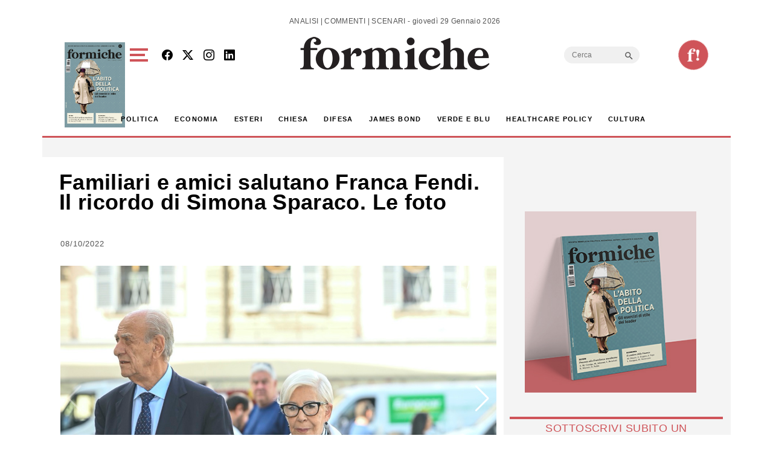

--- FILE ---
content_type: text/html; charset=UTF-8
request_url: https://formiche.net/gallerie/franca-fendi-funerali/
body_size: 23006
content:
<!DOCTYPE html>
<html lang="it-IT">
<head><style>img.lazy{min-height:1px}</style><link href="https://formiche.net/wp-content/plugins/w3-total-cache/pub/js/lazyload.min.js" as="script">
<script async src="https://securepubads.g.doubleclick.net/tag/js/gpt.js"></script>
<script>
  window.googletag = window.googletag || {cmd: []};
  googletag.cmd.push(function() {
    // Definizione degli slot pubblicitari
    googletag.defineSlot('/23023152950/Billboard', [970, 250], 'div-gpt-ad-1733742228354-0').addService(googletag.pubads());
    googletag.defineSlot('/23023152950/basexaltezza300250', [300, 250], 'div-gpt-ad-1733739660094-0').addService(googletag.pubads());
    googletag.defineSlot('/23023152950/Leaderboard', [728, 90], 'div-gpt-ad-1733742345501-0').addService(googletag.pubads());
	googletag.defineSlot('/23023152950/BillboardMobile', [300, 250], 'div-gpt-ad-billboard-mobile').addService(googletag.pubads());
    googletag.defineSlot('/23023152950/Halfpage', [300, 600], 'div-gpt-ad-1733742412129-0').addService(googletag.pubads());
    googletag.defineOutOfPageSlot('/23023152950/skinbg', 'div-gpt-ad-1733852363592-0').addService(googletag.pubads());
	googletag.defineSlot('/23023152950/f120600', [120, 600], 'div-gpt-ad-1744983418405-0').addService(googletag.pubads());
    // Configurazione delle richieste
    googletag.pubads().enableSingleRequest();
	googletag.pubads().collapseEmptyDivs();
    googletag.enableServices();
  });
</script>

	<meta charset="UTF-8">
	<meta name="viewport" content="width=device-width, initial-scale=1, shrink-to-fit=no">
<!-- Google tag (gtag.js) -->
<script async src="https://www.googletagmanager.com/gtag/js?id=G-777LTEMTE5"></script>
<script>
  window.dataLayer = window.dataLayer || [];
  function gtag(){dataLayer.push(arguments);}
  gtag('js', new Date());

  gtag('config', 'G-777LTEMTE5');
</script>
	<meta name='robots' content='index, follow, max-image-preview:large, max-snippet:-1, max-video-preview:-1' />
	<style>img:is([sizes="auto" i], [sizes^="auto," i]) { contain-intrinsic-size: 3000px 1500px }</style>
	
	<!-- This site is optimized with the Yoast SEO plugin v24.6 - https://yoast.com/wordpress/plugins/seo/ -->
	<title>Familiari e amici salutano Franca Fendi. Il ricordo di Simona Sparaco. Le foto - Formiche.net</title>
	<meta name="description" content="Alla chiesa degli Artisti in Piazza del Popolo, ovvero Santa Maria in Montesanto, si sono svolti i funerali di Franca Fendi, terza delle cinque sorelle creatrici della casa di moda" />
	<link rel="canonical" href="https://formiche.net/gallerie/franca-fendi-funerali/" />
	<meta property="og:locale" content="it_IT" />
	<meta property="og:type" content="article" />
	<meta property="og:title" content="Familiari e amici salutano Franca Fendi. Il ricordo di Simona Sparaco. Le foto - Formiche.net" />
	<meta property="og:description" content="Alla chiesa degli Artisti in Piazza del Popolo, ovvero Santa Maria in Montesanto, si sono svolti i funerali di Franca Fendi, terza delle cinque sorelle creatrici della casa di moda" />
	<meta property="og:url" content="https://formiche.net/gallerie/franca-fendi-funerali/" />
	<meta property="og:site_name" content="Formiche.net" />
	<meta property="article:modified_time" content="2022-10-08T07:36:17+00:00" />
	<meta property="og:image" content="https://formiche.net/wp-content/blogs.dir/10051/files/2022/10/franca-fendi.jpeg" />
	<meta property="og:image:width" content="840" />
	<meta property="og:image:height" content="495" />
	<meta property="og:image:type" content="image/jpeg" />
	<meta name="twitter:card" content="summary_large_image" />
	<meta name="twitter:label1" content="Tempo di lettura stimato" />
	<meta name="twitter:data1" content="2 minuti" />
	<script type="application/ld+json" class="yoast-schema-graph">{"@context":"https://schema.org","@graph":[{"@type":"WebPage","@id":"https://formiche.net/gallerie/franca-fendi-funerali/","url":"https://formiche.net/gallerie/franca-fendi-funerali/","name":"Familiari e amici salutano Franca Fendi. Il ricordo di Simona Sparaco. Le foto - Formiche.net","isPartOf":{"@id":"https://formiche.net/#website"},"primaryImageOfPage":{"@id":"https://formiche.net/gallerie/franca-fendi-funerali/#primaryimage"},"image":{"@id":"https://formiche.net/gallerie/franca-fendi-funerali/#primaryimage"},"thumbnailUrl":"https://formiche.net/wp-content/blogs.dir/10051/files/2022/10/franca-fendi.jpeg","datePublished":"2022-10-08T07:35:11+00:00","dateModified":"2022-10-08T07:36:17+00:00","description":"Alla chiesa degli Artisti in Piazza del Popolo, ovvero Santa Maria in Montesanto, si sono svolti i funerali di Franca Fendi, terza delle cinque sorelle creatrici della casa di moda","breadcrumb":{"@id":"https://formiche.net/gallerie/franca-fendi-funerali/#breadcrumb"},"inLanguage":"it-IT","potentialAction":[{"@type":"ReadAction","target":["https://formiche.net/gallerie/franca-fendi-funerali/"]}]},{"@type":"ImageObject","inLanguage":"it-IT","@id":"https://formiche.net/gallerie/franca-fendi-funerali/#primaryimage","url":"https://formiche.net/wp-content/blogs.dir/10051/files/2022/10/franca-fendi.jpeg","contentUrl":"https://formiche.net/wp-content/blogs.dir/10051/files/2022/10/franca-fendi.jpeg","width":840,"height":495},{"@type":"BreadcrumbList","@id":"https://formiche.net/gallerie/franca-fendi-funerali/#breadcrumb","itemListElement":[{"@type":"ListItem","position":1,"name":"Home","item":"https://formiche.net/"},{"@type":"ListItem","position":2,"name":"gallerie","item":"https://formiche.net/gallerie/"},{"@type":"ListItem","position":3,"name":"Familiari e amici salutano Franca Fendi. Il ricordo di Simona Sparaco. Le foto"}]},{"@type":"WebSite","@id":"https://formiche.net/#website","url":"https://formiche.net/","name":"Formiche.net","description":"Analisi, commenti e scenari","potentialAction":[{"@type":"SearchAction","target":{"@type":"EntryPoint","urlTemplate":"https://formiche.net/?s={search_term_string}"},"query-input":{"@type":"PropertyValueSpecification","valueRequired":true,"valueName":"search_term_string"}}],"inLanguage":"it-IT"}]}</script>
	<!-- / Yoast SEO plugin. -->


<link rel='dns-prefetch' href='//cdn.jsdelivr.net' />
<link rel='dns-prefetch' href='//vjs.zencdn.net' />
<link rel='dns-prefetch' href='//www.googletagmanager.com' />
<link rel="alternate" type="application/rss+xml" title="Formiche.net &raquo; Feed" href="https://formiche.net/feed/" />
<script>
window._wpemojiSettings = {"baseUrl":"https:\/\/s.w.org\/images\/core\/emoji\/15.0.3\/72x72\/","ext":".png","svgUrl":"https:\/\/s.w.org\/images\/core\/emoji\/15.0.3\/svg\/","svgExt":".svg","source":{"concatemoji":"https:\/\/formiche.net\/wp-includes\/js\/wp-emoji-release.min.js?ver=72c89cb0b6b25073d15dacfbd353bb3c"}};
/*! This file is auto-generated */
!function(i,n){var o,s,e;function c(e){try{var t={supportTests:e,timestamp:(new Date).valueOf()};sessionStorage.setItem(o,JSON.stringify(t))}catch(e){}}function p(e,t,n){e.clearRect(0,0,e.canvas.width,e.canvas.height),e.fillText(t,0,0);var t=new Uint32Array(e.getImageData(0,0,e.canvas.width,e.canvas.height).data),r=(e.clearRect(0,0,e.canvas.width,e.canvas.height),e.fillText(n,0,0),new Uint32Array(e.getImageData(0,0,e.canvas.width,e.canvas.height).data));return t.every(function(e,t){return e===r[t]})}function u(e,t,n){switch(t){case"flag":return n(e,"\ud83c\udff3\ufe0f\u200d\u26a7\ufe0f","\ud83c\udff3\ufe0f\u200b\u26a7\ufe0f")?!1:!n(e,"\ud83c\uddfa\ud83c\uddf3","\ud83c\uddfa\u200b\ud83c\uddf3")&&!n(e,"\ud83c\udff4\udb40\udc67\udb40\udc62\udb40\udc65\udb40\udc6e\udb40\udc67\udb40\udc7f","\ud83c\udff4\u200b\udb40\udc67\u200b\udb40\udc62\u200b\udb40\udc65\u200b\udb40\udc6e\u200b\udb40\udc67\u200b\udb40\udc7f");case"emoji":return!n(e,"\ud83d\udc26\u200d\u2b1b","\ud83d\udc26\u200b\u2b1b")}return!1}function f(e,t,n){var r="undefined"!=typeof WorkerGlobalScope&&self instanceof WorkerGlobalScope?new OffscreenCanvas(300,150):i.createElement("canvas"),a=r.getContext("2d",{willReadFrequently:!0}),o=(a.textBaseline="top",a.font="600 32px Arial",{});return e.forEach(function(e){o[e]=t(a,e,n)}),o}function t(e){var t=i.createElement("script");t.src=e,t.defer=!0,i.head.appendChild(t)}"undefined"!=typeof Promise&&(o="wpEmojiSettingsSupports",s=["flag","emoji"],n.supports={everything:!0,everythingExceptFlag:!0},e=new Promise(function(e){i.addEventListener("DOMContentLoaded",e,{once:!0})}),new Promise(function(t){var n=function(){try{var e=JSON.parse(sessionStorage.getItem(o));if("object"==typeof e&&"number"==typeof e.timestamp&&(new Date).valueOf()<e.timestamp+604800&&"object"==typeof e.supportTests)return e.supportTests}catch(e){}return null}();if(!n){if("undefined"!=typeof Worker&&"undefined"!=typeof OffscreenCanvas&&"undefined"!=typeof URL&&URL.createObjectURL&&"undefined"!=typeof Blob)try{var e="postMessage("+f.toString()+"("+[JSON.stringify(s),u.toString(),p.toString()].join(",")+"));",r=new Blob([e],{type:"text/javascript"}),a=new Worker(URL.createObjectURL(r),{name:"wpTestEmojiSupports"});return void(a.onmessage=function(e){c(n=e.data),a.terminate(),t(n)})}catch(e){}c(n=f(s,u,p))}t(n)}).then(function(e){for(var t in e)n.supports[t]=e[t],n.supports.everything=n.supports.everything&&n.supports[t],"flag"!==t&&(n.supports.everythingExceptFlag=n.supports.everythingExceptFlag&&n.supports[t]);n.supports.everythingExceptFlag=n.supports.everythingExceptFlag&&!n.supports.flag,n.DOMReady=!1,n.readyCallback=function(){n.DOMReady=!0}}).then(function(){return e}).then(function(){var e;n.supports.everything||(n.readyCallback(),(e=n.source||{}).concatemoji?t(e.concatemoji):e.wpemoji&&e.twemoji&&(t(e.twemoji),t(e.wpemoji)))}))}((window,document),window._wpemojiSettings);
</script>
<style id='wp-emoji-styles-inline-css'>

	img.wp-smiley, img.emoji {
		display: inline !important;
		border: none !important;
		box-shadow: none !important;
		height: 1em !important;
		width: 1em !important;
		margin: 0 0.07em !important;
		vertical-align: -0.1em !important;
		background: none !important;
		padding: 0 !important;
	}
</style>
<link rel='stylesheet' id='wp-block-library-css' href='https://formiche.net/wp-includes/css/dist/block-library/style.min.css?ver=72c89cb0b6b25073d15dacfbd353bb3c' media='all' />
<style id='wp-block-library-theme-inline-css'>
.wp-block-audio :where(figcaption){color:#555;font-size:13px;text-align:center}.is-dark-theme .wp-block-audio :where(figcaption){color:#ffffffa6}.wp-block-audio{margin:0 0 1em}.wp-block-code{border:1px solid #ccc;border-radius:4px;font-family:Menlo,Consolas,monaco,monospace;padding:.8em 1em}.wp-block-embed :where(figcaption){color:#555;font-size:13px;text-align:center}.is-dark-theme .wp-block-embed :where(figcaption){color:#ffffffa6}.wp-block-embed{margin:0 0 1em}.blocks-gallery-caption{color:#555;font-size:13px;text-align:center}.is-dark-theme .blocks-gallery-caption{color:#ffffffa6}:root :where(.wp-block-image figcaption){color:#555;font-size:13px;text-align:center}.is-dark-theme :root :where(.wp-block-image figcaption){color:#ffffffa6}.wp-block-image{margin:0 0 1em}.wp-block-pullquote{border-bottom:4px solid;border-top:4px solid;color:currentColor;margin-bottom:1.75em}.wp-block-pullquote cite,.wp-block-pullquote footer,.wp-block-pullquote__citation{color:currentColor;font-size:.8125em;font-style:normal;text-transform:uppercase}.wp-block-quote{border-left:.25em solid;margin:0 0 1.75em;padding-left:1em}.wp-block-quote cite,.wp-block-quote footer{color:currentColor;font-size:.8125em;font-style:normal;position:relative}.wp-block-quote:where(.has-text-align-right){border-left:none;border-right:.25em solid;padding-left:0;padding-right:1em}.wp-block-quote:where(.has-text-align-center){border:none;padding-left:0}.wp-block-quote.is-large,.wp-block-quote.is-style-large,.wp-block-quote:where(.is-style-plain){border:none}.wp-block-search .wp-block-search__label{font-weight:700}.wp-block-search__button{border:1px solid #ccc;padding:.375em .625em}:where(.wp-block-group.has-background){padding:1.25em 2.375em}.wp-block-separator.has-css-opacity{opacity:.4}.wp-block-separator{border:none;border-bottom:2px solid;margin-left:auto;margin-right:auto}.wp-block-separator.has-alpha-channel-opacity{opacity:1}.wp-block-separator:not(.is-style-wide):not(.is-style-dots){width:100px}.wp-block-separator.has-background:not(.is-style-dots){border-bottom:none;height:1px}.wp-block-separator.has-background:not(.is-style-wide):not(.is-style-dots){height:2px}.wp-block-table{margin:0 0 1em}.wp-block-table td,.wp-block-table th{word-break:normal}.wp-block-table :where(figcaption){color:#555;font-size:13px;text-align:center}.is-dark-theme .wp-block-table :where(figcaption){color:#ffffffa6}.wp-block-video :where(figcaption){color:#555;font-size:13px;text-align:center}.is-dark-theme .wp-block-video :where(figcaption){color:#ffffffa6}.wp-block-video{margin:0 0 1em}:root :where(.wp-block-template-part.has-background){margin-bottom:0;margin-top:0;padding:1.25em 2.375em}
</style>
<style id='classic-theme-styles-inline-css'>
/*! This file is auto-generated */
.wp-block-button__link{color:#fff;background-color:#32373c;border-radius:9999px;box-shadow:none;text-decoration:none;padding:calc(.667em + 2px) calc(1.333em + 2px);font-size:1.125em}.wp-block-file__button{background:#32373c;color:#fff;text-decoration:none}
</style>
<style id='global-styles-inline-css'>
:root{--wp--preset--aspect-ratio--square: 1;--wp--preset--aspect-ratio--4-3: 4/3;--wp--preset--aspect-ratio--3-4: 3/4;--wp--preset--aspect-ratio--3-2: 3/2;--wp--preset--aspect-ratio--2-3: 2/3;--wp--preset--aspect-ratio--16-9: 16/9;--wp--preset--aspect-ratio--9-16: 9/16;--wp--preset--color--black: #000000;--wp--preset--color--cyan-bluish-gray: #abb8c3;--wp--preset--color--white: #ffffff;--wp--preset--color--pale-pink: #f78da7;--wp--preset--color--vivid-red: #cf2e2e;--wp--preset--color--luminous-vivid-orange: #ff6900;--wp--preset--color--luminous-vivid-amber: #fcb900;--wp--preset--color--light-green-cyan: #7bdcb5;--wp--preset--color--vivid-green-cyan: #00d084;--wp--preset--color--pale-cyan-blue: #8ed1fc;--wp--preset--color--vivid-cyan-blue: #0693e3;--wp--preset--color--vivid-purple: #9b51e0;--wp--preset--gradient--vivid-cyan-blue-to-vivid-purple: linear-gradient(135deg,rgba(6,147,227,1) 0%,rgb(155,81,224) 100%);--wp--preset--gradient--light-green-cyan-to-vivid-green-cyan: linear-gradient(135deg,rgb(122,220,180) 0%,rgb(0,208,130) 100%);--wp--preset--gradient--luminous-vivid-amber-to-luminous-vivid-orange: linear-gradient(135deg,rgba(252,185,0,1) 0%,rgba(255,105,0,1) 100%);--wp--preset--gradient--luminous-vivid-orange-to-vivid-red: linear-gradient(135deg,rgba(255,105,0,1) 0%,rgb(207,46,46) 100%);--wp--preset--gradient--very-light-gray-to-cyan-bluish-gray: linear-gradient(135deg,rgb(238,238,238) 0%,rgb(169,184,195) 100%);--wp--preset--gradient--cool-to-warm-spectrum: linear-gradient(135deg,rgb(74,234,220) 0%,rgb(151,120,209) 20%,rgb(207,42,186) 40%,rgb(238,44,130) 60%,rgb(251,105,98) 80%,rgb(254,248,76) 100%);--wp--preset--gradient--blush-light-purple: linear-gradient(135deg,rgb(255,206,236) 0%,rgb(152,150,240) 100%);--wp--preset--gradient--blush-bordeaux: linear-gradient(135deg,rgb(254,205,165) 0%,rgb(254,45,45) 50%,rgb(107,0,62) 100%);--wp--preset--gradient--luminous-dusk: linear-gradient(135deg,rgb(255,203,112) 0%,rgb(199,81,192) 50%,rgb(65,88,208) 100%);--wp--preset--gradient--pale-ocean: linear-gradient(135deg,rgb(255,245,203) 0%,rgb(182,227,212) 50%,rgb(51,167,181) 100%);--wp--preset--gradient--electric-grass: linear-gradient(135deg,rgb(202,248,128) 0%,rgb(113,206,126) 100%);--wp--preset--gradient--midnight: linear-gradient(135deg,rgb(2,3,129) 0%,rgb(40,116,252) 100%);--wp--preset--font-size--small: 13px;--wp--preset--font-size--medium: 20px;--wp--preset--font-size--large: 36px;--wp--preset--font-size--x-large: 42px;--wp--preset--spacing--20: 0.44rem;--wp--preset--spacing--30: 0.67rem;--wp--preset--spacing--40: 1rem;--wp--preset--spacing--50: 1.5rem;--wp--preset--spacing--60: 2.25rem;--wp--preset--spacing--70: 3.38rem;--wp--preset--spacing--80: 5.06rem;--wp--preset--shadow--natural: 6px 6px 9px rgba(0, 0, 0, 0.2);--wp--preset--shadow--deep: 12px 12px 50px rgba(0, 0, 0, 0.4);--wp--preset--shadow--sharp: 6px 6px 0px rgba(0, 0, 0, 0.2);--wp--preset--shadow--outlined: 6px 6px 0px -3px rgba(255, 255, 255, 1), 6px 6px rgba(0, 0, 0, 1);--wp--preset--shadow--crisp: 6px 6px 0px rgba(0, 0, 0, 1);}:where(.is-layout-flex){gap: 0.5em;}:where(.is-layout-grid){gap: 0.5em;}body .is-layout-flex{display: flex;}.is-layout-flex{flex-wrap: wrap;align-items: center;}.is-layout-flex > :is(*, div){margin: 0;}body .is-layout-grid{display: grid;}.is-layout-grid > :is(*, div){margin: 0;}:where(.wp-block-columns.is-layout-flex){gap: 2em;}:where(.wp-block-columns.is-layout-grid){gap: 2em;}:where(.wp-block-post-template.is-layout-flex){gap: 1.25em;}:where(.wp-block-post-template.is-layout-grid){gap: 1.25em;}.has-black-color{color: var(--wp--preset--color--black) !important;}.has-cyan-bluish-gray-color{color: var(--wp--preset--color--cyan-bluish-gray) !important;}.has-white-color{color: var(--wp--preset--color--white) !important;}.has-pale-pink-color{color: var(--wp--preset--color--pale-pink) !important;}.has-vivid-red-color{color: var(--wp--preset--color--vivid-red) !important;}.has-luminous-vivid-orange-color{color: var(--wp--preset--color--luminous-vivid-orange) !important;}.has-luminous-vivid-amber-color{color: var(--wp--preset--color--luminous-vivid-amber) !important;}.has-light-green-cyan-color{color: var(--wp--preset--color--light-green-cyan) !important;}.has-vivid-green-cyan-color{color: var(--wp--preset--color--vivid-green-cyan) !important;}.has-pale-cyan-blue-color{color: var(--wp--preset--color--pale-cyan-blue) !important;}.has-vivid-cyan-blue-color{color: var(--wp--preset--color--vivid-cyan-blue) !important;}.has-vivid-purple-color{color: var(--wp--preset--color--vivid-purple) !important;}.has-black-background-color{background-color: var(--wp--preset--color--black) !important;}.has-cyan-bluish-gray-background-color{background-color: var(--wp--preset--color--cyan-bluish-gray) !important;}.has-white-background-color{background-color: var(--wp--preset--color--white) !important;}.has-pale-pink-background-color{background-color: var(--wp--preset--color--pale-pink) !important;}.has-vivid-red-background-color{background-color: var(--wp--preset--color--vivid-red) !important;}.has-luminous-vivid-orange-background-color{background-color: var(--wp--preset--color--luminous-vivid-orange) !important;}.has-luminous-vivid-amber-background-color{background-color: var(--wp--preset--color--luminous-vivid-amber) !important;}.has-light-green-cyan-background-color{background-color: var(--wp--preset--color--light-green-cyan) !important;}.has-vivid-green-cyan-background-color{background-color: var(--wp--preset--color--vivid-green-cyan) !important;}.has-pale-cyan-blue-background-color{background-color: var(--wp--preset--color--pale-cyan-blue) !important;}.has-vivid-cyan-blue-background-color{background-color: var(--wp--preset--color--vivid-cyan-blue) !important;}.has-vivid-purple-background-color{background-color: var(--wp--preset--color--vivid-purple) !important;}.has-black-border-color{border-color: var(--wp--preset--color--black) !important;}.has-cyan-bluish-gray-border-color{border-color: var(--wp--preset--color--cyan-bluish-gray) !important;}.has-white-border-color{border-color: var(--wp--preset--color--white) !important;}.has-pale-pink-border-color{border-color: var(--wp--preset--color--pale-pink) !important;}.has-vivid-red-border-color{border-color: var(--wp--preset--color--vivid-red) !important;}.has-luminous-vivid-orange-border-color{border-color: var(--wp--preset--color--luminous-vivid-orange) !important;}.has-luminous-vivid-amber-border-color{border-color: var(--wp--preset--color--luminous-vivid-amber) !important;}.has-light-green-cyan-border-color{border-color: var(--wp--preset--color--light-green-cyan) !important;}.has-vivid-green-cyan-border-color{border-color: var(--wp--preset--color--vivid-green-cyan) !important;}.has-pale-cyan-blue-border-color{border-color: var(--wp--preset--color--pale-cyan-blue) !important;}.has-vivid-cyan-blue-border-color{border-color: var(--wp--preset--color--vivid-cyan-blue) !important;}.has-vivid-purple-border-color{border-color: var(--wp--preset--color--vivid-purple) !important;}.has-vivid-cyan-blue-to-vivid-purple-gradient-background{background: var(--wp--preset--gradient--vivid-cyan-blue-to-vivid-purple) !important;}.has-light-green-cyan-to-vivid-green-cyan-gradient-background{background: var(--wp--preset--gradient--light-green-cyan-to-vivid-green-cyan) !important;}.has-luminous-vivid-amber-to-luminous-vivid-orange-gradient-background{background: var(--wp--preset--gradient--luminous-vivid-amber-to-luminous-vivid-orange) !important;}.has-luminous-vivid-orange-to-vivid-red-gradient-background{background: var(--wp--preset--gradient--luminous-vivid-orange-to-vivid-red) !important;}.has-very-light-gray-to-cyan-bluish-gray-gradient-background{background: var(--wp--preset--gradient--very-light-gray-to-cyan-bluish-gray) !important;}.has-cool-to-warm-spectrum-gradient-background{background: var(--wp--preset--gradient--cool-to-warm-spectrum) !important;}.has-blush-light-purple-gradient-background{background: var(--wp--preset--gradient--blush-light-purple) !important;}.has-blush-bordeaux-gradient-background{background: var(--wp--preset--gradient--blush-bordeaux) !important;}.has-luminous-dusk-gradient-background{background: var(--wp--preset--gradient--luminous-dusk) !important;}.has-pale-ocean-gradient-background{background: var(--wp--preset--gradient--pale-ocean) !important;}.has-electric-grass-gradient-background{background: var(--wp--preset--gradient--electric-grass) !important;}.has-midnight-gradient-background{background: var(--wp--preset--gradient--midnight) !important;}.has-small-font-size{font-size: var(--wp--preset--font-size--small) !important;}.has-medium-font-size{font-size: var(--wp--preset--font-size--medium) !important;}.has-large-font-size{font-size: var(--wp--preset--font-size--large) !important;}.has-x-large-font-size{font-size: var(--wp--preset--font-size--x-large) !important;}
:where(.wp-block-post-template.is-layout-flex){gap: 1.25em;}:where(.wp-block-post-template.is-layout-grid){gap: 1.25em;}
:where(.wp-block-columns.is-layout-flex){gap: 2em;}:where(.wp-block-columns.is-layout-grid){gap: 2em;}
:root :where(.wp-block-pullquote){font-size: 1.5em;line-height: 1.6;}
</style>
<link rel='stylesheet' id='vgp-styles-css' href='https://formiche.net/wp-content/plugins/isw_____isay-videogallery-aska/css/video-gallery.css?ver=72c89cb0b6b25073d15dacfbd353bb3c' media='all' />
<link rel='stylesheet' id='wowpopup-maincss-css' href='https://formiche.net/wp-content/plugins/wowpopup/public/css/wowpopup.min.css?ver=1.0.0' media='all' />
<link rel='stylesheet' id='mc4wp-form-basic-css' href='https://formiche.net/wp-content/plugins/mailchimp-for-wp/assets/css/form-basic.css?ver=4.10.2' media='all' />
<link rel='stylesheet' id='ivory-search-styles-css' href='https://formiche.net/wp-content/plugins/add-search-to-menu/public/css/ivory-search.min.css?ver=5.5.9' media='all' />
<link rel='stylesheet' id='style-css' href='https://formiche.net/wp-content/themes/formiche/style.css?ver=1.3.8' media='all' />
<link rel='stylesheet' id='main-css' href='https://formiche.net/wp-content/themes/formiche/assets/dist/main.css?ver=3.3.5' media='all' />
<link rel='stylesheet' id='swipercss-css' href='https://cdn.jsdelivr.net/npm/swiper@9/swiper-bundle.min.css?ver=72c89cb0b6b25073d15dacfbd353bb3c' media='all' />
<link rel='stylesheet' id='bootstrapicon-css' href='https://cdn.jsdelivr.net/npm/bootstrap-icons@1.11.3/font/bootstrap-icons.min.css?ver=72c89cb0b6b25073d15dacfbd353bb3c' media='all' />
<link rel='stylesheet' id='videojs-css-css' href='https://vjs.zencdn.net/8.0.4/video-js.css?ver=72c89cb0b6b25073d15dacfbd353bb3c' media='all' />
<link rel='stylesheet' id='__EPYT__style-css' href='https://formiche.net/wp-content/plugins/youtube-embed-plus/styles/ytprefs.min.css?ver=14.2.1.3' media='all' />
<style id='__EPYT__style-inline-css'>

                .epyt-gallery-thumb {
                        width: 33.333%;
                }
                
</style>
<script src="https://formiche.net/wp-includes/js/jquery/jquery.min.js?ver=3.7.1" id="jquery-core-js"></script>
<script src="https://formiche.net/wp-includes/js/jquery/jquery-migrate.min.js?ver=3.4.1" id="jquery-migrate-js"></script>

<!-- Snippet del tag Google (gtag.js) aggiunto da Site Kit -->
<!-- Snippet Google Analytics aggiunto da Site Kit -->
<script src="https://www.googletagmanager.com/gtag/js?id=G-50ZRLKFD95" id="google_gtagjs-js" async></script>
<script id="google_gtagjs-js-after">
window.dataLayer = window.dataLayer || [];function gtag(){dataLayer.push(arguments);}
gtag("set","linker",{"domains":["formiche.net"]});
gtag("js", new Date());
gtag("set", "developer_id.dZTNiMT", true);
gtag("config", "G-50ZRLKFD95");
</script>
<script id="__ytprefs__-js-extra">
var _EPYT_ = {"ajaxurl":"https:\/\/formiche.net\/wp-admin\/admin-ajax.php","security":"aa2c290eb5","gallery_scrolloffset":"20","eppathtoscripts":"https:\/\/formiche.net\/wp-content\/plugins\/youtube-embed-plus\/scripts\/","eppath":"https:\/\/formiche.net\/wp-content\/plugins\/youtube-embed-plus\/","epresponsiveselector":"[\"iframe.__youtube_prefs_widget__\"]","epdovol":"1","version":"14.2.1.3","evselector":"iframe.__youtube_prefs__[src], iframe[src*=\"youtube.com\/embed\/\"], iframe[src*=\"youtube-nocookie.com\/embed\/\"]","ajax_compat":"","maxres_facade":"eager","ytapi_load":"light","pause_others":"","stopMobileBuffer":"1","facade_mode":"","not_live_on_channel":"","vi_active":"","vi_js_posttypes":[]};
</script>
<script src="https://formiche.net/wp-content/plugins/youtube-embed-plus/scripts/ytprefs.min.js?ver=14.2.1.3" id="__ytprefs__-js"></script>
<link rel="https://api.w.org/" href="https://formiche.net/wp-json/" /><link rel="alternate" title="JSON" type="application/json" href="https://formiche.net/wp-json/wp/v2/gallerie/1503479" /><link rel="EditURI" type="application/rsd+xml" title="RSD" href="https://formiche.net/xmlrpc.php?rsd" />

<link rel='shortlink' href='https://formiche.net/?p=1503479' />
<link rel="alternate" title="oEmbed (JSON)" type="application/json+oembed" href="https://formiche.net/wp-json/oembed/1.0/embed?url=https%3A%2F%2Fformiche.net%2Fgallerie%2Ffranca-fendi-funerali%2F" />
<link rel="alternate" title="oEmbed (XML)" type="text/xml+oembed" href="https://formiche.net/wp-json/oembed/1.0/embed?url=https%3A%2F%2Fformiche.net%2Fgallerie%2Ffranca-fendi-funerali%2F&#038;format=xml" />
<meta name="generator" content="Site Kit by Google 1.171.0" /><script type="text/javascript">
           var ajaxurl = "https://formiche.net/wp-admin/admin-ajax.php";
         </script><!-- Nessuna versione HTML AMP disponibile per questo URL. --><link rel="icon" href="https://formiche.net/wp-content/blogs.dir/10051/files/2024/05/logo-solo-F-e1712248600163.png" sizes="32x32" />
<link rel="icon" href="https://formiche.net/wp-content/blogs.dir/10051/files/2024/05/logo-solo-F-e1712248600163.png" sizes="192x192" />
<link rel="apple-touch-icon" href="https://formiche.net/wp-content/blogs.dir/10051/files/2024/05/logo-solo-F-e1712248600163.png" />
<meta name="msapplication-TileImage" content="https://formiche.net/wp-content/blogs.dir/10051/files/2024/05/logo-solo-F-e1712248600163.png" />


      <style>
      #wowpopup1306223 .modelBox, #wowpopup1306223 .insidepopup.splitlayout, #wowpopup1306223 .insidepopup {  width: 600px; max-width:100%;}
      #wowpopup1306223 .modelBox.SimpleTopBar, #wowpopup1306223 .SimpleTopBar .insidepopup.splitlayout, #wowpopup1306223 .SimpleTopBar .insidepopup,  #wowpopup1306223 .modelBox.SimpleBottomBar, #wowpopup1306223 .SimpleBottomBar .insidepopup.splitlayout, #wowpopup1306223 .SimpleBottomBar .insidepopup {width:100%;}
      .wowpopup-overlay {background-color:rgba(0,0,0,0.7);}
      #wowpopup1306223 a.wowpopup-closebutton { background-color:#333333; color: #ffffff; }
      #wowpopup1306223 .insidepopup { background-color: #f9f9f9;}
      #wowpopup1306223 h2.wow-title { color: #f26f65;}
      #wowpopup1306223 .wowpopup-text {color:#999999; }
      #wowpopup1306223 .wowpopup-text a {color:#999999; }
      #wowpopup1306223 .wowpopup-text a.wowpopup-button, #wowpopup1306223 .wowpopup-text #mc_embed_signup .button {background-color:#5fba7d; color:#ffffff;}
      #wowpopup1306223 .wowpopup-text a.wowpopup-button.wowbuttonghost {	background-color:transparent;	color:#5fba7d; 	border:2px solid; }
      </style>


      



    		<style id="wp-custom-css">
			.topcontent .topwide h3 a {
    margin: 20px 10% 20px 0!important;
			font-size: 40px!important;
}

._bgsc {
   background:linear-gradient(to top, rgba(0,0,0,0.95) 0%,rgba(0,0,0,0) 60%)!important;
}


.entry-content .intro {
	font-size:26px;
	line-height:30px;
}

.gogodigital-slider-item-info h3 a {
	font-size:14px!important;
}


@media screen and (max-width: 700px) {
  .topcontent .topwide h3 a {
		font-size:30px!important;
	}
}

.mt-2 .fs-20 .fw-bold {
	font-size:0.9 rem;
}

.is-form-style input.is-search-input {
	height:28px!important;
	font-size:12px!important;
	border-bottom-left-radius:15px!important;
	border-top-left-radius:15px!important
}

.is-form-style button.is-search-submit{
	height:28px!important;
	
}
 
.is-search-icon {
	height:28px!important;
	
}

.is-search-icon svg {
	width:17px!important;
	color:#f26f65!important;
}


#preheader > div:nth-child(3) > div > form > button, #preheader > div:nth-child(3) > div > form > button > span.is-search-icon {
	border-bottom-right-radius:15px!important;
	border-top-right-radius:15px!important;
}

#umenuns {
	margin: 10px 15px 0 0;
}

.p-2 {
	margin-top:7px;
}







		</style>
					<style type="text/css" media="screen">
			/* Ivory search custom CSS code */
			.is-form-style input.is-search-input  {
    -webkit-appearance: none;
    -webkit-border-bottom-left-radius: 10px;
    border-bottom-left-radius: 10px;
    -webkit-border-top-left-radius: 10px;
    border-top-left-radius: 10px;
}

#preheader > div:nth-child(3) > div > form > button, #preheader > div:nth-child(3) > div > form > button > span.is-search-icon {
    -webkit-appearance: none;
    -webkit-border-bottom-right-radius: 10px;
    border-bottom-right-radius: 10px;
    -webkit-border-top-right-radius: 10px;
    border-top-right-radius: 10px;
}
			</style>
					<style type="text/css">
					.is-form-id-1283116 .is-search-submit:focus,
			.is-form-id-1283116 .is-search-submit:hover,
			.is-form-id-1283116 .is-search-submit,
            .is-form-id-1283116 .is-search-icon {
			            background-color: #f0f0f0 !important;            border-color: #f0f0f0 !important;			}
            			.is-form-style-1.is-form-id-1283116 .is-search-input:focus,
			.is-form-style-1.is-form-id-1283116 .is-search-input:hover,
			.is-form-style-1.is-form-id-1283116 .is-search-input,
			.is-form-style-2.is-form-id-1283116 .is-search-input:focus,
			.is-form-style-2.is-form-id-1283116 .is-search-input:hover,
			.is-form-style-2.is-form-id-1283116 .is-search-input,
			.is-form-style-3.is-form-id-1283116 .is-search-input:focus,
			.is-form-style-3.is-form-id-1283116 .is-search-input:hover,
			.is-form-style-3.is-form-id-1283116 .is-search-input,
			.is-form-id-1283116 .is-search-input:focus,
			.is-form-id-1283116 .is-search-input:hover,
			.is-form-id-1283116 .is-search-input {
                                                                border-color: #f0f0f0 !important;                                background-color: #f0f0f0 !important;			}
                        			</style>
		</head>


<body class="gallerie-template-default single single-gallerie postid-1503479 formiche">

<a href="#main" class="visually-hidden-focusable">Skip to main content</a>

<div id="wrapper">
	<header class="_hdrsng container">

		<div class="_wrphd container">
		<div id="preheader" class="container">
			<div class="col-md-3 col d-md-flex scrollheaderisw" style="margin-top:50px;">
				<div id="umenu" style="max-width: unset;" class="col-md col d-flex w-100">
						<div class="logoscroll"><div class="_logoscroll"><a href="https://formiche.net"><img width="50" height="50" src="data:image/svg+xml,%3Csvg%20xmlns='http://www.w3.org/2000/svg'%20viewBox='0%200%2050%2050'%3E%3C/svg%3E" data-src="https://formiche.net/wp-content/blogs.dir/10051/files/2024/05/logo-solo-F-e1712248600163.png" class="image wp-image-1625099  attachment-full size-full lazy" alt="" style="max-width: 100%; height: auto;" decoding="async" /></a></div></div>
						<div class="bbnt_new">
							<a href="//rivista.formiche.net"><img class="lazy" style="max-width:100px" src="data:image/svg+xml,%3Csvg%20xmlns='http://www.w3.org/2000/svg'%20viewBox='0%200%201%201'%3E%3C/svg%3E" data-src="https://rivista.formiche.net/wp-content/uploads/lastimgrivista/lasrivista.jpeg"></a>
						</div>
					<a data-bs-toggle="offcanvas" href="#offcanvasMenu" role="button" aria-controls="offcanvasMenu">
						<div id="umenuns" class="_usmm ms-2">
							<div></div>
							<div></div>
							<div></div>
						</div>
					</a>
				</div>
				<div class="col-md col text-end social_ic" style="margin-top:-5px;">
						<div class="d-md-flex d-none fs20 black justify-content-end" >
							<a class="p-2" target="_blank" title="Formiche.net Facebook" href="https://it-it.facebook.com/formichenews/" rel="noopener"><i class="bi bi-facebook"></i></a>
							<a class="p-2" target="_blank" title="Formiche.net X" href="https://twitter.com/formichenews" rel="noopener"><i class="bi bi-twitter-x"></i></a>
							<a class="p-2" target="_blank" title="Formiche.net Instagram" href="https://www.instagram.com/formichenews/?hl=it/" rel="noopener"><i class="bi bi-instagram"></i></a>
							<a class="p-2" target="_blank" title="Formiche.net Linkedin" href="https://www.linkedin.com/company/formiche/" rel="noopener"><i class="bi bi-linkedin"></i>
							</a>
						</div>
						<div class="d-none d-sm-none rounded-circle bgrey">
							<i class="rossotxt bi bi-envelope"></i>
						</div>
				</div>	
			</div>		
			<a style="margin-top: -90px;" class="logomobile navbar-brand col-md-6 text-center" href="https://formiche.net" title="Formiche.net" rel="home">
						<p style="color: #555555;
						font-family: 'Cabin', sans-serif;
						font-size: 12px;
						line-height: 19px;
						letter-spacing: 0.35px;
						-webkit-line-clamp: 7;
						-webkit-box-orient: vertical;
						overflow: hidden;
						display: -webkit-box;">
							ANALISI | COMMENTI | SCENARI - 
							giovedì 29 Gennaio 2026						 </p>
													<img class="lazy" src="data:image/svg+xml,%3Csvg%20xmlns='http://www.w3.org/2000/svg'%20viewBox='0%200%201%201'%3E%3C/svg%3E" data-src="https://formiche.net/wp-content/blogs.dir/10051/files/2024/05/nuovo-logo-formiche_def.png" alt="Formiche.net" />
									</a>
			<div class="col-md-3 col-3 text-end searchscrolled"  style="max-width: 125px;margin-top: -50px;">
			<div class="_prsrc">
					<!-- <svg id="srctp" xmlns="http://www.w3.org/2000/svg" width="38" height="38" viewBox="0 0 38 38">
									<g id="_srctpxd" data-name="_srctpxd" transform="translate(-401 -268)">
										<circle class="noclick" id="Ellisse_6" data-name="Ellisse 6" cx="19" cy="19" r="19" transform="translate(401 268)" fill="#f0f0f0"/>
										<g id="_srctp" data-name="src" transform="translate(412 279)">
										<g id="_srctp2" data-name="src2" transform="translate(0 0)">
											<path id="Tracciato_7" data-name="Tracciato 7" d="M166.988,94.639a1.5,1.5,0,0,1-2.125,0l-2.652-2.652a7.043,7.043,0,1,1,2.125-2.124l2.652,2.652A1.5,1.5,0,0,1,166.988,94.639ZM158.44,81.082a5.009,5.009,0,1,0,5.009,5.009A5.01,5.01,0,0,0,158.44,81.082Z" transform="translate(-151.428 -79.079)" fill="#fff"/>
										</g>
										<path class="noclick" id="Color_Overlay" data-name="Color Overlay" d="M13.435,15.561l-2.652-2.652a7.042,7.042,0,1,1,2.125-2.124l2.652,2.652a1.5,1.5,0,1,1-2.124,2.125ZM2,7.013A5.009,5.009,0,1,0,7.012,2,5.008,5.008,0,0,0,2,7.013Z" fill="#f26f65"/>
										</g>
									</g>
					</svg> -->

					<form  class="is-search-form is-form-style is-form-style-3 is-form-id-1283116 " action="https://formiche.net/" method="get" role="search" ><label for="is-search-input-1283116"><span class="is-screen-reader-text">Search for:</span><input  type="search" id="is-search-input-1283116" name="s" value="" class="is-search-input" placeholder="Cerca" autocomplete=off /></label><button type="submit" class="is-search-submit"><span class="is-screen-reader-text">Search Button</span><span class="is-search-icon"><svg focusable="false" aria-label="Search" xmlns="http://www.w3.org/2000/svg" viewBox="0 0 24 24" width="24px"><path d="M15.5 14h-.79l-.28-.27C15.41 12.59 16 11.11 16 9.5 16 5.91 13.09 3 9.5 3S3 5.91 3 9.5 5.91 16 9.5 16c1.61 0 3.09-.59 4.23-1.57l.27.28v.79l5 4.99L20.49 19l-4.99-5zm-6 0C7.01 14 5 11.99 5 9.5S7.01 5 9.5 5 14 7.01 14 9.5 11.99 14 9.5 14z"></path></svg></span></button><input type="hidden" name="id" value="1283116" /></form>				</div>
						</div>
			<div class="col-md-3 col-3 text-end scrollno" style="max-width: 100px;margin-top: -50px;">
					<div class="d-md-flex d-none fs24 black justify-content-end">
					<a class="navbar-brand col-md-6 text-center" href="https://formiche.net" title="Formiche.net" rel="home">
						<img class="lazy" src="data:image/svg+xml,%3Csvg%20xmlns='http://www.w3.org/2000/svg'%20viewBox='0%200%201%201'%3E%3C/svg%3E" data-src="https://formiche.net/wp-content/uploads/2024/04/logo-solo-F-e1712248600163.png"></a>
                    </div>
					<div class="d-none d-sm-none rounded-circle bgrey">
						<i class="rossotxt bi bi-envelope"></i>
					</div>
			</div>
		</div>
		<nav id="header" class="navbar navbar-expand-md navbar-light home" style="margin-top:-50px;">
			<div class="container">

				<button class="navbar-toggler" type="button" data-bs-toggle="collapse" data-bs-target="#navbar" aria-controls="navbar" aria-expanded="false" aria-label="Toggle navigation">
					<span class="navbar-toggler-icon"></span>
				</button>

				<div id="navbar" class="collapse navbar-collapse">
					<ul id="menu-menutop" class="navbar-nav me-auto ms-auto"><li itemscope="itemscope" itemtype="https://www.schema.org/SiteNavigationElement" id="menu-item-392889" class="duemila13 menu-item menu-item-type-taxonomy menu-item-object-category nav-item menu-item-392889"><a title="Politica" href="https://formiche.net/sezione/politica/" class="nav-link">Politica<span class="color" style="border-bottom-color:#fcd920" id="colore-392889"></span></a></li>
<li itemscope="itemscope" itemtype="https://www.schema.org/SiteNavigationElement" id="menu-item-392890" class="spread menu-item menu-item-type-taxonomy menu-item-object-category nav-item menu-item-392890"><a title="Economia" href="https://formiche.net/sezione/economia/" class="nav-link">Economia<span class="color" style="border-bottom-color:#e24a37" id="colore-392890"></span></a></li>
<li itemscope="itemscope" itemtype="https://www.schema.org/SiteNavigationElement" id="menu-item-392891" class="feluche menu-item menu-item-type-taxonomy menu-item-object-category nav-item menu-item-392891"><a title="Esteri" href="https://formiche.net/sezione/esteri/" class="nav-link">Esteri<span class="color" style="border-bottom-color:#286cd7" id="colore-392891"></span></a></li>
<li itemscope="itemscope" itemtype="https://www.schema.org/SiteNavigationElement" id="menu-item-1612940" class="menu-item menu-item-type-taxonomy menu-item-object-category nav-item menu-item-1612940"><a title="Chiesa" href="https://formiche.net/sezione/chiesa/" class="nav-link">Chiesa<span class="color" style="border-bottom-color:#ab5c96" id="colore-1612940"></span></a></li>
<li itemscope="itemscope" itemtype="https://www.schema.org/SiteNavigationElement" id="menu-item-1333026" class="menu-item menu-item-type-taxonomy menu-item-object-category nav-item menu-item-1333026"><a title="Difesa" href="https://formiche.net/sezione/difesa/" class="nav-link">Difesa<span class="color" style="border-bottom-color:#66ccff" id="colore-1333026"></span></a></li>
<li itemscope="itemscope" itemtype="https://www.schema.org/SiteNavigationElement" id="menu-item-392893" class="jamesbond menu-item menu-item-type-taxonomy menu-item-object-category nav-item menu-item-392893"><a title="James Bond" href="https://formiche.net/sezione/james-bond/" class="nav-link">James Bond<span class="color" style="border-bottom-color:#a6aebb" id="colore-392893"></span></a></li>
<li itemscope="itemscope" itemtype="https://www.schema.org/SiteNavigationElement" id="menu-item-1566751" class="menu-item menu-item-type-taxonomy menu-item-object-category nav-item menu-item-1566751"><a title="Verde e blu" href="https://formiche.net/sezione/verde-e-blu/" class="nav-link">Verde e blu<span class="color" style="border-bottom-color:#84b154" id="colore-1566751"></span></a></li>
<li itemscope="itemscope" itemtype="https://www.schema.org/SiteNavigationElement" id="menu-item-1627008" class="menu-item menu-item-type-taxonomy menu-item-object-category nav-item menu-item-1627008"><a title="Healthcare Policy" href="https://formiche.net/sezione/healthcare-policy/" class="nav-link">Healthcare Policy<span class="color" style="border-bottom-color:" id="colore-1627008"></span></a></li>
<li itemscope="itemscope" itemtype="https://www.schema.org/SiteNavigationElement" id="menu-item-1550335" class="menu-item menu-item-type-taxonomy menu-item-object-category nav-item menu-item-1550335"><a title="Cultura" href="https://formiche.net/sezione/cultura/" class="nav-link">Cultura<span class="color" style="border-bottom-color:#af7500" id="colore-1550335"></span></a></li>
</ul>				</div><!-- /.navbar-collapse -->
			</div><!-- /.container -->
		</nav><!-- /#header -->
		</div>
	</header>

	<main id="main" class="container">
				<div class="formsrc">
					<form role="search" method="get" id="searchform" class="form-horizontal searchform" action="https://formiche.net/" >  
					<div class="form-group my-2">
					<label for="contain">Parola chiave</label>
					<input class="form-control" placeholder="Inserisci qui la parola chiave" type="text" value="" name="s" id="s" />
				</div>
				<div class="form-group my-2">
				  <label for="filter">Filtra per:</label><select  name='cat' id='cat' class='form-select'>
	<option value='0' selected='selected'>categorie</option>
	<option class="level-0" value="1">Frase</option>
	<option class="level-0" value="3">Politica</option>
	<option class="level-0" value="4">Appuntamenti</option>
	<option class="level-0" value="5">Ambiente</option>
	<option class="level-0" value="6">Video</option>
	<option class="level-0" value="7">Pensieri Stupendi</option>
	<option class="level-0" value="8">Economia</option>
	<option class="level-0" value="9">Blog</option>
	<option class="level-0" value="11">Esteri</option>
	<option class="level-0" value="12">Innovazione</option>
	<option class="level-0" value="13">Archivio Formiche</option>
	<option class="level-0" value="14">Rassegna Stampa</option>
	<option class="level-0" value="16">Tutto Il Mondo &egrave; Macondo</option>
	<option class="level-0" value="17">L&#039;oracolo Della Politica</option>
	<option class="level-0" value="21">News</option>
	<option class="level-0" value="24">Extra</option>
	<option class="level-0" value="39">Dalla Rivista</option>
	<option class="level-0" value="60">James Bond</option>
	<option class="level-0" value="61">Chiesa</option>
	<option class="level-0" value="97">Rubriche</option>
	<option class="level-0" value="5706">Estratti</option>
	<option class="level-0" value="8064">Mailing</option>
	<option class="level-0" value="11086">1992</option>
	<option class="level-0" value="11427">Frase @en</option>
	<option class="level-0" value="11428">@en</option>
	<option class="level-0" value="11682">USA2020</option>
	<option class="level-0" value="35604">Mobilità</option>
	<option class="level-0" value="40069">Airpress</option>
	<option class="level-0" value="44062">mailing1</option>
	<option class="level-0" value="44065">mailing2</option>
	<option class="level-0" value="44068">mailing3</option>
	<option class="level-0" value="44071">mailing4</option>
	<option class="level-0" value="44077">mailing6</option>
	<option class="level-0" value="44080">mailing7</option>
	<option class="level-0" value="44083">mailing8</option>
	<option class="level-0" value="44086">mailing9</option>
	<option class="level-0" value="44089">mailing10</option>
	<option class="level-0" value="44092">mailing11</option>
	<option class="level-0" value="44095">mailing12</option>
	<option class="level-0" value="44098">mailing13</option>
	<option class="level-0" value="44101">mailing14</option>
	<option class="level-0" value="44104">mailing15</option>
	<option class="level-0" value="44107">mailing16</option>
	<option class="level-0" value="47775">Europa Atlantica</option>
	<option class="level-0" value="50416">Interviste</option>
	<option class="level-0" value="50419">Esclusiva</option>
	<option class="level-0" value="50439">Feluche</option>
	<option class="level-0" value="50442">Porpora</option>
	<option class="level-0" value="50445">Spread</option>
	<option class="level-0" value="50446">Pop-tech</option>
	<option class="level-0" value="50453">Al verde</option>
	<option class="level-0" value="51156">Difesa</option>
	<option class="level-0" value="51181">Verde e blu</option>
	<option class="level-0" value="51227">Cultura</option>
	<option class="level-0" value="51605">Eventi live</option>
	<option class="level-0" value="51823">Italia-Usa 160</option>
	<option class="level-0" value="52367">Il dopo Merkel</option>
	<option class="level-0" value="52708">100° congresso SOI</option>
	<option class="level-0" value="52821">Spazio</option>
	<option class="level-0" value="54079">Technopolicy</option>
	<option class="level-0" value="54200">Rome Foreign Policy Club</option>
	<option class="level-0" value="54915">Speciale Ucraina</option>
	<option class="level-0" value="55369">Fair share o internet tax?</option>
	<option class="level-0" value="55434">Summit Nato Vilnius</option>
	<option class="level-0" value="56676">Healthcare Policy</option>
	<option class="level-0" value="56830">I pamphlet di Formiche</option>
	<option class="level-0" value="57151">FormicheTV</option>
</select>
</div><div class="form-group my-2">
                 <label for="contain">Autore</label>
               		 <input class="form-control"  placeholder="Inserisci qui il nome autore" name="author" type="text">
                </div>
	<div class="custom-form text-center pt-3">
	  <input type="submit" class="btn rivista" id="searchsubmit" value="Cerca" />
	</div>
	</form>					</div>
		
		<div class="widget_text banner_single_970_250 text-center p-3"><div class="textwidget custom-html-widget"><!-- /23023152950/Billboard -->
<div id='div-gpt-ad-1733742228354-0' class="d-none d-md-block">
  <script>
    googletag.cmd.push(function() { googletag.display('div-gpt-ad-1733742228354-0'); }); 
  </script>
</div>

<div id="div-gpt-ad-billboard-mobile" class="d-block d-md-none">
  <script>
    googletag.cmd.push(function() {
      googletag.display('div-gpt-ad-billboard-mobile');
    });
  </script>
</div></div></div>			<div class="row gallerie">
				<div class="col-md-8 col-sm-12">
		
	<section id="primary" class="content-area col-sm-12 col-lg-12">

		
<article id="post-1503479" class="post-1503479 gallerie type-gallerie status-publish has-post-thumbnail hentry">
	<header id="single-sub-header" class="entry-header">
			<div class="row">
		<div class="ttl col-md-12 oo mb-3"><h1 class="entry-title">Familiari e amici salutano Franca Fendi. Il ricordo di Simona Sparaco. Le foto</h1>
					</div>
		<div class="ttl col-md-12 uh">
				</div>
	</header><!-- /.entry-header -->
	<div id="content" class="entry-content mt-4">
		
								<div class="entry-meta mt-3 mb-4 d-flex justify-content-between">
							08/10/2022						</div>
						<div id="speakup-player"></div>
					<div class="swiper-container"><span class="close-button-slider"></span><div style="--swiper-navigation-color: #fff; --swiper-pagination-color: #fff" class="swiper mySwiper2">
					<div class="swiper-wrapper"><div class="swiper-slide"><div class="slidewrap"><img decoding="async" src="data:image/svg+xml,%3Csvg%20xmlns='http://www.w3.org/2000/svg'%20viewBox='0%200%201200%20800'%3E%3C/svg%3E" data-src="https://formiche.net/wp-content/blogs.dir/10051/files/2022/10/Imagoeconomica_1808033.jpg" class="d-block lazy" alt="" /><div class="caption galleria d-none d-md-block">1 / 21</div><h5 class="caption _ddscl">Giulio Venturini Anna Fendi</h5></div></div><div class="swiper-slide"><div class="slidewrap"><img decoding="async" src="data:image/svg+xml,%3Csvg%20xmlns='http://www.w3.org/2000/svg'%20viewBox='0%200%201200%20800'%3E%3C/svg%3E" data-src="https://formiche.net/wp-content/blogs.dir/10051/files/2022/10/Imagoeconomica_1808034.jpg" class="d-block lazy" alt="" /><div class="caption galleria d-none d-md-block">2 / 21</div><h5 class="caption _ddscl">Anna Fendi</h5></div></div><div class="swiper-slide"><div class="slidewrap"><img decoding="async" src="data:image/svg+xml,%3Csvg%20xmlns='http://www.w3.org/2000/svg'%20viewBox='0%200%201200%20775'%3E%3C/svg%3E" data-src="https://formiche.net/wp-content/blogs.dir/10051/files/2022/10/Imagoeconomica_1808035.jpg" class="d-block lazy" alt="" /><div class="caption galleria d-none d-md-block">3 / 21</div><h5 class="caption _ddscl">Anna Fendi</h5></div></div><div class="swiper-slide"><div class="slidewrap"><img decoding="async" src="data:image/svg+xml,%3Csvg%20xmlns='http://www.w3.org/2000/svg'%20viewBox='0%200%20986%201200'%3E%3C/svg%3E" data-src="https://formiche.net/wp-content/blogs.dir/10051/files/2022/10/Imagoeconomica_1808036.jpg" class="d-block lazy" alt="" /><div class="caption galleria d-none d-md-block">4 / 21</div><h5 class="caption _ddscl">Ilaria Venturini Fendi</h5></div></div><div class="swiper-slide"><div class="slidewrap"><img decoding="async" src="data:image/svg+xml,%3Csvg%20xmlns='http://www.w3.org/2000/svg'%20viewBox='0%200%201069%201200'%3E%3C/svg%3E" data-src="https://formiche.net/wp-content/blogs.dir/10051/files/2022/10/Imagoeconomica_1808037.jpg" class="d-block lazy" alt="" /><div class="caption galleria d-none d-md-block">5 / 21</div><h5 class="caption _ddscl">Alda Fendi</h5></div></div><div class="swiper-slide"><div class="slidewrap"><img decoding="async" src="data:image/svg+xml,%3Csvg%20xmlns='http://www.w3.org/2000/svg'%20viewBox='0%200%201200%20809'%3E%3C/svg%3E" data-src="https://formiche.net/wp-content/blogs.dir/10051/files/2022/10/Imagoeconomica_1808038.jpg" class="d-block lazy" alt="" /></div></div><div class="swiper-slide"><div class="slidewrap"><img decoding="async" src="data:image/svg+xml,%3Csvg%20xmlns='http://www.w3.org/2000/svg'%20viewBox='0%200%201200%20800'%3E%3C/svg%3E" data-src="https://formiche.net/wp-content/blogs.dir/10051/files/2022/10/Imagoeconomica_1808039.jpg" class="d-block lazy" alt="" /></div></div><div class="swiper-slide"><div class="slidewrap"><img decoding="async" src="data:image/svg+xml,%3Csvg%20xmlns='http://www.w3.org/2000/svg'%20viewBox='0%200%20949%201200'%3E%3C/svg%3E" data-src="https://formiche.net/wp-content/blogs.dir/10051/files/2022/10/Imagoeconomica_1808040.jpg" class="d-block lazy" alt="" /><div class="caption galleria d-none d-md-block">8 / 21</div><h5 class="caption _ddscl">Enrico Vanzina</h5></div></div><div class="swiper-slide"><div class="slidewrap"><img decoding="async" src="data:image/svg+xml,%3Csvg%20xmlns='http://www.w3.org/2000/svg'%20viewBox='0%200%20831%201200'%3E%3C/svg%3E" data-src="https://formiche.net/wp-content/blogs.dir/10051/files/2022/10/Imagoeconomica_1808041.jpg" class="d-block lazy" alt="" /><div class="caption galleria d-none d-md-block">9 / 21</div><h5 class="caption _ddscl">Marisela Federici</h5></div></div><div class="swiper-slide"><div class="slidewrap"><img decoding="async" src="data:image/svg+xml,%3Csvg%20xmlns='http://www.w3.org/2000/svg'%20viewBox='0%200%20811%201200'%3E%3C/svg%3E" data-src="https://formiche.net/wp-content/blogs.dir/10051/files/2022/10/Imagoeconomica_1808042.jpg" class="d-block lazy" alt="" /><div class="caption galleria d-none d-md-block">10 / 21</div><h5 class="caption _ddscl">Silvia Venturini Fendi</h5></div></div><div class="swiper-slide"><div class="slidewrap"><img decoding="async" src="data:image/svg+xml,%3Csvg%20xmlns='http://www.w3.org/2000/svg'%20viewBox='0%200%20844%201200'%3E%3C/svg%3E" data-src="https://formiche.net/wp-content/blogs.dir/10051/files/2022/10/Imagoeconomica_1808043.jpg" class="d-block lazy" alt="" /><div class="caption galleria d-none d-md-block">11 / 21</div><h5 class="caption _ddscl">Maddalena Letta</h5></div></div><div class="swiper-slide"><div class="slidewrap"><img decoding="async" src="data:image/svg+xml,%3Csvg%20xmlns='http://www.w3.org/2000/svg'%20viewBox='0%200%201200%20901'%3E%3C/svg%3E" data-src="https://formiche.net/wp-content/blogs.dir/10051/files/2022/10/Imagoeconomica_1808044.jpg" class="d-block lazy" alt="" /><div class="caption galleria d-none d-md-block">12 / 21</div><h5 class="caption _ddscl">Veronica Siciliani Fendi e Giovanna Caruso Fendi</h5></div></div><div class="swiper-slide"><div class="slidewrap"><img decoding="async" src="data:image/svg+xml,%3Csvg%20xmlns='http://www.w3.org/2000/svg'%20viewBox='0%200%201200%20808'%3E%3C/svg%3E" data-src="https://formiche.net/wp-content/blogs.dir/10051/files/2022/10/Imagoeconomica_1808045.jpg" class="d-block lazy" alt="" /></div></div><div class="swiper-slide"><div class="slidewrap"><img decoding="async" src="data:image/svg+xml,%3Csvg%20xmlns='http://www.w3.org/2000/svg'%20viewBox='0%200%201200%20800'%3E%3C/svg%3E" data-src="https://formiche.net/wp-content/blogs.dir/10051/files/2022/10/Imagoeconomica_1808046.jpg" class="d-block lazy" alt="" /><div class="caption galleria d-none d-md-block">14 / 21</div><h5 class="caption _ddscl">Fiorello</h5></div></div><div class="swiper-slide"><div class="slidewrap"><img decoding="async" src="data:image/svg+xml,%3Csvg%20xmlns='http://www.w3.org/2000/svg'%20viewBox='0%200%201200%20971'%3E%3C/svg%3E" data-src="https://formiche.net/wp-content/blogs.dir/10051/files/2022/10/Imagoeconomica_1808047.jpg" class="d-block lazy" alt="" /><div class="caption galleria d-none d-md-block">15 / 21</div><h5 class="caption _ddscl">Susanna Biondo</h5></div></div><div class="swiper-slide"><div class="slidewrap"><img decoding="async" src="data:image/svg+xml,%3Csvg%20xmlns='http://www.w3.org/2000/svg'%20viewBox='0%200%201200%20800'%3E%3C/svg%3E" data-src="https://formiche.net/wp-content/blogs.dir/10051/files/2022/10/Imagoeconomica_1808048.jpg" class="d-block lazy" alt="" /></div></div><div class="swiper-slide"><div class="slidewrap"><img decoding="async" src="data:image/svg+xml,%3Csvg%20xmlns='http://www.w3.org/2000/svg'%20viewBox='0%200%201200%20800'%3E%3C/svg%3E" data-src="https://formiche.net/wp-content/blogs.dir/10051/files/2022/10/Imagoeconomica_1808049.jpg" class="d-block lazy" alt="" /><div class="caption galleria d-none d-md-block">17 / 21</div><h5 class="caption _ddscl">Guido Formilli Fendi figlio di Franca</h5></div></div><div class="swiper-slide"><div class="slidewrap"><img decoding="async" src="data:image/svg+xml,%3Csvg%20xmlns='http://www.w3.org/2000/svg'%20viewBox='0%200%20984%201200'%3E%3C/svg%3E" data-src="https://formiche.net/wp-content/blogs.dir/10051/files/2022/10/Imagoeconomica_1808050.jpg" class="d-block lazy" alt="" /><div class="caption galleria d-none d-md-block">18 / 21</div><h5 class="caption _ddscl">Andrea Formilli Fendi figlio di Franca</h5></div></div><div class="swiper-slide"><div class="slidewrap"><img decoding="async" src="data:image/svg+xml,%3Csvg%20xmlns='http://www.w3.org/2000/svg'%20viewBox='0%200%201200%20800'%3E%3C/svg%3E" data-src="https://formiche.net/wp-content/blogs.dir/10051/files/2022/10/Imagoeconomica_1808051.jpg" class="d-block lazy" alt="" /></div></div><div class="swiper-slide"><div class="slidewrap"><img decoding="async" src="data:image/svg+xml,%3Csvg%20xmlns='http://www.w3.org/2000/svg'%20viewBox='0%200%201200%20800'%3E%3C/svg%3E" data-src="https://formiche.net/wp-content/blogs.dir/10051/files/2022/10/Imagoeconomica_1808052.jpg" class="d-block lazy" alt="" /></div></div><div class="swiper-slide"><div class="slidewrap"><img decoding="async" src="data:image/svg+xml,%3Csvg%20xmlns='http://www.w3.org/2000/svg'%20viewBox='0%200%201200%20835'%3E%3C/svg%3E" data-src="https://formiche.net/wp-content/blogs.dir/10051/files/2022/10/Imagoeconomica_1808053.jpg" class="d-block lazy" alt="" /><div class="caption galleria d-none d-md-block">21 / 21</div><h5 class="caption _ddscl">Federica Formilli Fendi figlia di Franca</h5></div></div></div><div class="swiper-button-next"></div>
				<div class="swiper-button-prev"></div>
				<div class="swiper-pagination"></div>
				</div><div id="thumbsSlider" class="swiper mySwiper mb-5">
					<div class="swiper-wrapper"><div class="swiper-slide"><div class="slidewrap"><img decoding="async" src="data:image/svg+xml,%3Csvg%20xmlns='http://www.w3.org/2000/svg'%20viewBox='0%200%20150%20150'%3E%3C/svg%3E" data-src="https://formiche.net/wp-content/blogs.dir/10051/files/2022/10/Imagoeconomica_1808033-150x150.jpg" class="d-block lazy" alt="" /></div></div><div class="swiper-slide"><div class="slidewrap"><img decoding="async" src="data:image/svg+xml,%3Csvg%20xmlns='http://www.w3.org/2000/svg'%20viewBox='0%200%20150%20150'%3E%3C/svg%3E" data-src="https://formiche.net/wp-content/blogs.dir/10051/files/2022/10/Imagoeconomica_1808034-150x150.jpg" class="d-block lazy" alt="" /></div></div><div class="swiper-slide"><div class="slidewrap"><img decoding="async" src="data:image/svg+xml,%3Csvg%20xmlns='http://www.w3.org/2000/svg'%20viewBox='0%200%20150%20150'%3E%3C/svg%3E" data-src="https://formiche.net/wp-content/blogs.dir/10051/files/2022/10/Imagoeconomica_1808035-150x150.jpg" class="d-block lazy" alt="" /></div></div><div class="swiper-slide"><div class="slidewrap"><img decoding="async" src="data:image/svg+xml,%3Csvg%20xmlns='http://www.w3.org/2000/svg'%20viewBox='0%200%20150%20150'%3E%3C/svg%3E" data-src="https://formiche.net/wp-content/blogs.dir/10051/files/2022/10/Imagoeconomica_1808036-150x150.jpg" class="d-block lazy" alt="" /></div></div><div class="swiper-slide"><div class="slidewrap"><img decoding="async" src="data:image/svg+xml,%3Csvg%20xmlns='http://www.w3.org/2000/svg'%20viewBox='0%200%20150%20150'%3E%3C/svg%3E" data-src="https://formiche.net/wp-content/blogs.dir/10051/files/2022/10/Imagoeconomica_1808037-150x150.jpg" class="d-block lazy" alt="" /></div></div><div class="swiper-slide"><div class="slidewrap"><img decoding="async" src="data:image/svg+xml,%3Csvg%20xmlns='http://www.w3.org/2000/svg'%20viewBox='0%200%20150%20150'%3E%3C/svg%3E" data-src="https://formiche.net/wp-content/blogs.dir/10051/files/2022/10/Imagoeconomica_1808038-150x150.jpg" class="d-block lazy" alt="" /></div></div><div class="swiper-slide"><div class="slidewrap"><img decoding="async" src="data:image/svg+xml,%3Csvg%20xmlns='http://www.w3.org/2000/svg'%20viewBox='0%200%20150%20150'%3E%3C/svg%3E" data-src="https://formiche.net/wp-content/blogs.dir/10051/files/2022/10/Imagoeconomica_1808039-150x150.jpg" class="d-block lazy" alt="" /></div></div><div class="swiper-slide"><div class="slidewrap"><img decoding="async" src="data:image/svg+xml,%3Csvg%20xmlns='http://www.w3.org/2000/svg'%20viewBox='0%200%20150%20150'%3E%3C/svg%3E" data-src="https://formiche.net/wp-content/blogs.dir/10051/files/2022/10/Imagoeconomica_1808040-150x150.jpg" class="d-block lazy" alt="" /></div></div><div class="swiper-slide"><div class="slidewrap"><img decoding="async" src="data:image/svg+xml,%3Csvg%20xmlns='http://www.w3.org/2000/svg'%20viewBox='0%200%20150%20150'%3E%3C/svg%3E" data-src="https://formiche.net/wp-content/blogs.dir/10051/files/2022/10/Imagoeconomica_1808041-150x150.jpg" class="d-block lazy" alt="" /></div></div><div class="swiper-slide"><div class="slidewrap"><img decoding="async" src="data:image/svg+xml,%3Csvg%20xmlns='http://www.w3.org/2000/svg'%20viewBox='0%200%20150%20150'%3E%3C/svg%3E" data-src="https://formiche.net/wp-content/blogs.dir/10051/files/2022/10/Imagoeconomica_1808042-150x150.jpg" class="d-block lazy" alt="" /></div></div><div class="swiper-slide"><div class="slidewrap"><img decoding="async" src="data:image/svg+xml,%3Csvg%20xmlns='http://www.w3.org/2000/svg'%20viewBox='0%200%20150%20150'%3E%3C/svg%3E" data-src="https://formiche.net/wp-content/blogs.dir/10051/files/2022/10/Imagoeconomica_1808043-150x150.jpg" class="d-block lazy" alt="" /></div></div><div class="swiper-slide"><div class="slidewrap"><img decoding="async" src="data:image/svg+xml,%3Csvg%20xmlns='http://www.w3.org/2000/svg'%20viewBox='0%200%20150%20150'%3E%3C/svg%3E" data-src="https://formiche.net/wp-content/blogs.dir/10051/files/2022/10/Imagoeconomica_1808044-150x150.jpg" class="d-block lazy" alt="" /></div></div><div class="swiper-slide"><div class="slidewrap"><img decoding="async" src="data:image/svg+xml,%3Csvg%20xmlns='http://www.w3.org/2000/svg'%20viewBox='0%200%20150%20150'%3E%3C/svg%3E" data-src="https://formiche.net/wp-content/blogs.dir/10051/files/2022/10/Imagoeconomica_1808045-150x150.jpg" class="d-block lazy" alt="" /></div></div><div class="swiper-slide"><div class="slidewrap"><img decoding="async" src="data:image/svg+xml,%3Csvg%20xmlns='http://www.w3.org/2000/svg'%20viewBox='0%200%20150%20150'%3E%3C/svg%3E" data-src="https://formiche.net/wp-content/blogs.dir/10051/files/2022/10/Imagoeconomica_1808046-150x150.jpg" class="d-block lazy" alt="" /></div></div><div class="swiper-slide"><div class="slidewrap"><img decoding="async" src="data:image/svg+xml,%3Csvg%20xmlns='http://www.w3.org/2000/svg'%20viewBox='0%200%20150%20150'%3E%3C/svg%3E" data-src="https://formiche.net/wp-content/blogs.dir/10051/files/2022/10/Imagoeconomica_1808047-150x150.jpg" class="d-block lazy" alt="" /></div></div><div class="swiper-slide"><div class="slidewrap"><img decoding="async" src="data:image/svg+xml,%3Csvg%20xmlns='http://www.w3.org/2000/svg'%20viewBox='0%200%20150%20150'%3E%3C/svg%3E" data-src="https://formiche.net/wp-content/blogs.dir/10051/files/2022/10/Imagoeconomica_1808048-150x150.jpg" class="d-block lazy" alt="" /></div></div><div class="swiper-slide"><div class="slidewrap"><img decoding="async" src="data:image/svg+xml,%3Csvg%20xmlns='http://www.w3.org/2000/svg'%20viewBox='0%200%20150%20150'%3E%3C/svg%3E" data-src="https://formiche.net/wp-content/blogs.dir/10051/files/2022/10/Imagoeconomica_1808049-150x150.jpg" class="d-block lazy" alt="" /></div></div><div class="swiper-slide"><div class="slidewrap"><img decoding="async" src="data:image/svg+xml,%3Csvg%20xmlns='http://www.w3.org/2000/svg'%20viewBox='0%200%20150%20150'%3E%3C/svg%3E" data-src="https://formiche.net/wp-content/blogs.dir/10051/files/2022/10/Imagoeconomica_1808050-150x150.jpg" class="d-block lazy" alt="" /></div></div><div class="swiper-slide"><div class="slidewrap"><img decoding="async" src="data:image/svg+xml,%3Csvg%20xmlns='http://www.w3.org/2000/svg'%20viewBox='0%200%20150%20150'%3E%3C/svg%3E" data-src="https://formiche.net/wp-content/blogs.dir/10051/files/2022/10/Imagoeconomica_1808051-150x150.jpg" class="d-block lazy" alt="" /></div></div><div class="swiper-slide"><div class="slidewrap"><img decoding="async" src="data:image/svg+xml,%3Csvg%20xmlns='http://www.w3.org/2000/svg'%20viewBox='0%200%20150%20150'%3E%3C/svg%3E" data-src="https://formiche.net/wp-content/blogs.dir/10051/files/2022/10/Imagoeconomica_1808052-150x150.jpg" class="d-block lazy" alt="" /></div></div><div class="swiper-slide"><div class="slidewrap"><img decoding="async" src="data:image/svg+xml,%3Csvg%20xmlns='http://www.w3.org/2000/svg'%20viewBox='0%200%20150%20150'%3E%3C/svg%3E" data-src="https://formiche.net/wp-content/blogs.dir/10051/files/2022/10/Imagoeconomica_1808053-150x150.jpg" class="d-block lazy" alt="" /></div></div></div></div></div><p>Alla chiesa degli Artisti in Piazza del Popolo, ovvero Santa Maria in Montesanto, si sono svolti i funerali di Franca Fendi, terza delle cinque sorelle creatrici della casa di moda. Scomparsa a 87 anni, alla cerimonia hanno partecipato familiari e amici come Enrico Vanzina, Giovanni Malagò, Maddalena Letta, Marisela Federici, e Fiorello con la moglie Susanna, amica della figlia di Franca, Federica Formilli.</p>
<p>Come racconta <em>Radio Colonna</em>, don Walter Insero, nel celebrare la messa tra i cori gospel, ha ricordato “una donna coraggiosa e moderna, un’antesignana dei tempi attuali, che già nel dopoguerra si dedicava totalmente al lavoro e alla famiglia. Una moglie che amava suo marito Luigi Formilli, morto nel 2001, fino a voler dargli un rene per cercare di salvarlo dalla malattia. Una cristiana fedele e coraggiosa, che non aveva paura di morire, certa che avrebbe riabbracciato suo marito un giorno in Paradiso”.</p>
<p>Anche la scrittrice Simona Sparaco, che collaborò con Franca alla stesura della biografia dedicata al marito, ha portato il suo ricordo della stilista: “Anche dopo la sua morte Franca sentiva il suo Luigi vicino a lei, al punto che per 20 anni, dopo la sua scomparsa, non dimenticò mai di festeggiare un compleanno del marito, un loro anniversario. ‘Così è sempre presente e vicino a noi’ diceva. Amava pensare che un gabbiano che la osservava quando andava nella sua casa a Sabaudia fosse suo marito. Ora sono sicura che lei vola libera assieme a lui”.</p>
<p><em>Foto Imagoeconomica &#8211; Riproduzione riservata</em></p>
	</div><!-- /.entry-content --><br>
			<div id="secondary-sidebar" class="new-widget-area">
			<div class="widget_text banner-homepage-precomments-728-90"><div class="textwidget custom-html-widget"><center><!-- /23023152950/Leaderboard -->
<div id='div-gpt-ad-1733742345501-0' style='min-width: 728px; min-height: 90px;'>
  <script>
    googletag.cmd.push(function() { googletag.display('div-gpt-ad-1733742345501-0'); });
  </script>
</div></center></div></div>		</div>
			
	<footer class="entry-meta_single px-4 py-5">
	<div class="d-flex align-items-center">
		<span class="smallest _cndv"> CONDIVIDI SU:</span>
		<a class="rounded-circle mx-2" id="copylink" data-link="https://formiche.net/gallerie/franca-fendi-funerali/" href="#">
			<i class="bi bi-link-45deg _rvrs"></i>
		</a>
		<a class="rounded-circle mx-2 " target="_blank" href="https://www.facebook.com/sharer.php?u=https://formiche.net/gallerie/franca-fendi-funerali/">
			<i class="bi bi-facebook _rvrs"></i>
		</a>
		<a class="rounded-circle mx-2 " target="_blank" href="https://twitter.com/intent/tweet?url=https://formiche.net/gallerie/franca-fendi-funerali/">
			<i class="bi bi-twitter-x _rvrs"></i>
		</a>
		<a class="rounded-circle mx-2 " target="_blank" href="#">
			<i class="bi bi-instagram _rvrs"></i>
		</a>
		<a class="rounded-circle mx-2 " target="_blank" href="https://www.linkedin.com/shareArticle?url=https://formiche.net/gallerie/franca-fendi-funerali/">
			<i class="bi bi-linkedin _rvrs"></i>
		</a>
		<a class="rounded-circle mx-2 " target="_blank" href="https://t.me/share/url?url=https://formiche.net/gallerie/franca-fendi-funerali/">
			<i class="bi bi-telegram _rvrs"></i>
		</a>
		<a class="rounded-circle mx-2 " href="https://api.whatsapp.com/send?text=https://formiche.net/gallerie/franca-fendi-funerali/"     
		   data-action="share/whatsapp/share"  
        	target="_blank">
			<i class="bi bi-whatsapp _rvrs"></i>
		</a>
	</div>

	<a style="font-size:10px; letter-spacing:1px; line-height:1;"
  id="addToGoogleBtn"
  href="#"
  class="btn btn-outline-dark mt-3 rounded-pill d-inline-flex align-items-center gap-1 add-google-btn"
  data-bs-toggle="popover"
  data-bs-trigger="hover focus"
  data-bs-placement="right"
  data-bs-content="Aggiungi Formiche come fonte preferita per vedere più articoli su Google."
  target="_blank"
  rel="noopener nofollow"
>
  <i class="bi bi-plus fs-5"></i>
  <span>Aggiungi Formiche su Google</span>
</a>



		
			</footer><!-- /.entry-meta -->
</article><!-- /#post-1503479 -->

	</section><!-- #primary -->

					</div><!-- /.col -->

					<aside id="sidebar" class="col-md-4 single_widget_area order-md-last col-sm-12 order-sm-last">
	<div class="textwidget custom-html-widget"><center>
<div id='div-gpt-ad-1733739660094-0' style='min-width: 300px; min-height: 250px;'>
  <script>
    googletag.cmd.push(function() { googletag.display('div-gpt-ad-1733739660094-0'); });
  </script>
</div></center></div><div class="textwidget custom-html-widget"><div class="text-center rivistasingle" style="margin-top: 35px;">
<a href="https://rivista.formiche.net/"><img class="alignnone size-medium wp-image-1339578 lazy" src="data:image/svg+xml,%3Csvg%20xmlns='http://www.w3.org/2000/svg'%20viewBox='0%200%20284%20300'%3E%3C/svg%3E" data-src="https://formiche.net/wp-content/blogs.dir/10051/files/2026/01/Formiche220_Cover_Homepage.jpg" alt="" width="284" height="300" /></a>
<h2>SOTTOSCRIVI SUBITO
UN ABBONAMENTO A FORMICHE PLUS</h2>
<p class="text-center">Il mondo di Formiche dove e quando vuoi</p>
	
<div class="text-center"><a class="btn rivista" title="abbonati" role="button" href="https://rivista.formiche.net">ABBONATI SUBITO</a></div>
</div>

<hr style="margin-top: 35px;" /></div>			<div class="textwidget"><p><a href="https://formiche.net/sezione/rome-foreign-policy-club/"><img decoding="async" class="alignnone wp-image-1507036 size-full lazy" src="data:image/svg+xml,%3Csvg%20xmlns='http://www.w3.org/2000/svg'%20viewBox='0%200%20875%20729'%3E%3C/svg%3E" data-src="https://formiche.net/wp-content/blogs.dir/10051/files/2022/10/ROME-FOREIGN-POLICY-CLUB-300X250_Tavola-disegno-1.jpeg" alt="" width="875" height="729" data-srcset="https://formiche.net/wp-content/blogs.dir/10051/files/2022/10/ROME-FOREIGN-POLICY-CLUB-300X250_Tavola-disegno-1.jpeg 875w, https://formiche.net/wp-content/blogs.dir/10051/files/2022/10/ROME-FOREIGN-POLICY-CLUB-300X250_Tavola-disegno-1-500x417.jpeg 500w, https://formiche.net/wp-content/blogs.dir/10051/files/2022/10/ROME-FOREIGN-POLICY-CLUB-300X250_Tavola-disegno-1-768x640.jpeg 768w" data-sizes="auto, (max-width: 875px) 100vw, 875px" /></a></p>
</div>
					<div class="textwidget"><p><a href="https://formiche.net/sezione/technopolicy/"><img decoding="async" class="alignnone wp-image-1500063  lazy" src="data:image/svg+xml,%3Csvg%20xmlns='http://www.w3.org/2000/svg'%20viewBox='0%200%20362%20302'%3E%3C/svg%3E" data-src="https://formiche.net/wp-content/blogs.dir/10051/files/2022/09/banner-technopolicy.jpeg" alt="" width="362" height="302" data-srcset="https://formiche.net/wp-content/blogs.dir/10051/files/2022/09/banner-technopolicy.jpeg 600w, https://formiche.net/wp-content/blogs.dir/10051/files/2022/09/banner-technopolicy-500x417.jpeg 500w" data-sizes="auto, (max-width: 362px) 100vw, 362px" /></a></p>
</div>
		<a href="https://formiche.net/sezione/europa-atlantica/"><img width="480" height="234" src="data:image/svg+xml,%3Csvg%20xmlns='http://www.w3.org/2000/svg'%20viewBox='0%200%20480%20234'%3E%3C/svg%3E" data-src="https://formiche.net/wp-content/blogs.dir/10051/files/2020/10/Europa-Atlantica-LOGO.jpg" class="image wp-image-1336155  attachment-full size-full lazy" alt="" style="max-width: 100%; height: auto;" decoding="async" /></a><h3 class="widget-title">ABBONAMENTO AIRPRESS</h3><div class="textwidget custom-html-widget"><div class="textwidget">
<div class="text-center rivistasingle" style="margin-top: 35px;">

<a title="rivista formiche" href="https://edicola.formiche.net/"><img class="aligncenter wp-image-1552889 size-full lazy" title="formiche rivista" src="data:image/svg+xml,%3Csvg%20xmlns='http://www.w3.org/2000/svg'%20viewBox='0%200%20301%20318'%3E%3C/svg%3E" data-src="https://formiche.net/wp-content/blogs.dir/10051/files/2025/12/Airpress171_Cover_Homepage-copy.jpg" alt="rivista formiche" width="301" height="318" /></a>
<h3>SOTTOSCRIVI SUBITO
UN ABBONAMENTO A AIRPRESS</h3>
<p class="text-center">Il mondo di Airpress dove e quando vuoi</p>

<div class="text-center"><a class="btn rivista" title="abbonati" role="button" href="https://edicola.formiche.net">ABBONATI SUBITO</a></div>
</div>

<hr style="margin-top: 35px;" />

</div></div><div class="textwidget custom-html-widget"><center>
<!-- /23023152950/Halfpage -->
<div id='div-gpt-ad-1733742412129-0' style='min-width: 300px; min-height: 600px;'>
  <script>
    googletag.cmd.push(function() { googletag.display('div-gpt-ad-1733742412129-0'); });
  </script>
</div></center></div></aside><!-- /#sidebar -->

				</div><!-- /.row -->
					</main><!-- /#main -->
		<section id="galleria" class="content-area topgalleria col-md-12 maut"><div class="container"><h2><a href="https://formiche.net/gallerie/" title="PHOTO GALLERY">GUARDA LE ALTRE GALLERY FOTOGRAFICHE</a></h2><div class="row"><div class="post-thumb topwide col-md-7"><a class="fboxg" href="https://formiche.net/gallerie/rial-alla-sua-prima-assemblea-le-foto/" title="Rial alla sua prima assemblea. Le foto"> <img width="1200" height="800" src="data:image/svg+xml,%3Csvg%20xmlns='http://www.w3.org/2000/svg'%20viewBox='0%200%201200%20800'%3E%3C/svg%3E" data-src="https://formiche.net/wp-content/blogs.dir/10051/files/2026/01/DSC08988.jpg" class="tpbx wp-post-image lazy" alt="" decoding="async" data-srcset="https://formiche.net/wp-content/blogs.dir/10051/files/2026/01/DSC08988.jpg 1200w, https://formiche.net/wp-content/blogs.dir/10051/files/2026/01/DSC08988-500x333.jpg 500w, https://formiche.net/wp-content/blogs.dir/10051/files/2026/01/DSC08988-1024x683.jpg 1024w, https://formiche.net/wp-content/blogs.dir/10051/files/2026/01/DSC08988-768x512.jpg 768w" data-sizes="auto, (max-width: 1200px) 100vw, 1200px" /><div class="d-flex absl r-0 b-0 _cntft"><div class="white _blk dftr">Galleria</div><div class="dftr count rossofv">+40</div></div></a><div class="topboxg"><h3 class="topnews"><a href="https://formiche.net/gallerie/rial-alla-sua-prima-assemblea-le-foto/" title="Rial alla sua prima assemblea. Le foto">Rial alla sua prima assemblea. Le foto <span></span> </a></h3></div></div><div class="post-thumb topwide col-md-5"><div class="swiper cstm_nav  swiperslidewrap gallerie" dataslide="2"><div class="swiper-wrapper"><div class="swiper-slide"><div class="row single"><div class="swiper-slidewrap">
			<div class="slider-row col-md-12">
				<div class="gogodigital-slider-item-img">
					<a class="_dlblock" href="https://formiche.net/gallerie/michelangelo-suigo-foto-gallery/" title="Michelangelo Suigo nuovo Chief Public Affairs, Corporate Communication & Sustainability Officer di Engineering. Le foto" ><img width="1200" height="801" src="data:image/svg+xml,%3Csvg%20xmlns='http://www.w3.org/2000/svg'%20viewBox='0%200%201200%20801'%3E%3C/svg%3E" data-src="https://formiche.net/wp-content/blogs.dir/10051/files/2026/01/Imagoeconomica_2179945.jpg" class="tpbx wp-post-image lazy" alt="Michelangelo Suigo nuovo Chief Public Affairs, Corporate Communication &amp; Sustainability Officer di Engineering. Le foto" decoding="async" data-srcset="https://formiche.net/wp-content/blogs.dir/10051/files/2026/01/Imagoeconomica_2179945.jpg 1200w, https://formiche.net/wp-content/blogs.dir/10051/files/2026/01/Imagoeconomica_2179945-500x334.jpg 500w, https://formiche.net/wp-content/blogs.dir/10051/files/2026/01/Imagoeconomica_2179945-1024x684.jpg 1024w, https://formiche.net/wp-content/blogs.dir/10051/files/2026/01/Imagoeconomica_2179945-768x513.jpg 768w" data-sizes="auto, (max-width: 1200px) 100vw, 1200px" /><div class="d-flex absl r-0 b-0 _cntft"><div class="dftr count rossofv small">+10</div></div></a>
				</div>
				<div class="gogodigital-slider-item-info">
					<h3>
						<a href="https://formiche.net/gallerie/michelangelo-suigo-foto-gallery/" title="Michelangelo Suigo nuovo Chief Public Affairs, Corporate Communication & Sustainability Officer di Engineering. Le foto" tabindex="0">Michelangelo Suigo nuovo Chief Public Affairs, Corporate Communication & Sustainability Officer di Engineering. Le foto <span></span></a>
					</h3>
					<div class="gogodigital-slider-item-excerpt"></div>
				</div>
				</div>
			</div><div class="swiper-slidewrap">
			<div class="slider-row col-md-12">
				<div class="gogodigital-slider-item-img">
					<a class="_dlblock" href="https://formiche.net/gallerie/piantedosi-guerini-presentazione-libro-foto-pizzi/" title="Guerini e Piantedosi dalla parte delle divise a Roma. Foto di pizzi" ><img width="1200" height="800" src="data:image/svg+xml,%3Csvg%20xmlns='http://www.w3.org/2000/svg'%20viewBox='0%200%201200%20800'%3E%3C/svg%3E" data-src="https://formiche.net/wp-content/blogs.dir/10051/files/2026/01/PIANTEDOSI-ALLA-RIZZOLI-_081.jpg" class="tpbx wp-post-image lazy" alt="Guerini e Piantedosi dalla parte delle divise a Roma. Foto di pizzi" decoding="async" data-srcset="https://formiche.net/wp-content/blogs.dir/10051/files/2026/01/PIANTEDOSI-ALLA-RIZZOLI-_081.jpg 1200w, https://formiche.net/wp-content/blogs.dir/10051/files/2026/01/PIANTEDOSI-ALLA-RIZZOLI-_081-500x333.jpg 500w, https://formiche.net/wp-content/blogs.dir/10051/files/2026/01/PIANTEDOSI-ALLA-RIZZOLI-_081-1024x683.jpg 1024w, https://formiche.net/wp-content/blogs.dir/10051/files/2026/01/PIANTEDOSI-ALLA-RIZZOLI-_081-768x512.jpg 768w" data-sizes="auto, (max-width: 1200px) 100vw, 1200px" /><div class="d-flex absl r-0 b-0 _cntft"><div class="dftr count rossofv small">+31</div></div></a>
				</div>
				<div class="gogodigital-slider-item-info">
					<h3>
						<a href="https://formiche.net/gallerie/piantedosi-guerini-presentazione-libro-foto-pizzi/" title="Guerini e Piantedosi dalla parte delle divise a Roma. Foto di pizzi" tabindex="0">Guerini e Piantedosi dalla parte delle divise a Roma. Foto di pizzi <span></span></a>
					</h3>
					<div class="gogodigital-slider-item-excerpt"></div>
				</div>
				</div>
			</div></div></div><div class="swiper-slide"><div class="row single"><div class="swiper-slidewrap">
			<div class="slider-row col-md-12">
				<div class="gogodigital-slider-item-img">
					<a class="_dlblock" href="https://formiche.net/gallerie/delrio-e-gasparri-insieme-contro-lantisemitismo-le-foto-di-pizzi/" title="Delrio e Gasparri insieme contro l'antisemitismo. Le foto di Pizzi" ><img width="1200" height="800" src="data:image/svg+xml,%3Csvg%20xmlns='http://www.w3.org/2000/svg'%20viewBox='0%200%201200%20800'%3E%3C/svg%3E" data-src="https://formiche.net/wp-content/blogs.dir/10051/files/2026/01/SHOAH_019.jpg" class="tpbx wp-post-image lazy" alt="Delrio e Gasparri insieme contro l&#039;antisemitismo. Le foto di Pizzi" decoding="async" data-srcset="https://formiche.net/wp-content/blogs.dir/10051/files/2026/01/SHOAH_019.jpg 1200w, https://formiche.net/wp-content/blogs.dir/10051/files/2026/01/SHOAH_019-500x333.jpg 500w, https://formiche.net/wp-content/blogs.dir/10051/files/2026/01/SHOAH_019-1024x683.jpg 1024w, https://formiche.net/wp-content/blogs.dir/10051/files/2026/01/SHOAH_019-768x512.jpg 768w" data-sizes="auto, (max-width: 1200px) 100vw, 1200px" /><div class="d-flex absl r-0 b-0 _cntft"><div class="dftr count rossofv small">+32</div></div></a>
				</div>
				<div class="gogodigital-slider-item-info">
					<h3>
						<a href="https://formiche.net/gallerie/delrio-e-gasparri-insieme-contro-lantisemitismo-le-foto-di-pizzi/" title="Delrio e Gasparri insieme contro l'antisemitismo. Le foto di Pizzi" tabindex="0">Delrio e Gasparri insieme contro l'antisemitismo. Le foto di Pizzi <span></span></a>
					</h3>
					<div class="gogodigital-slider-item-excerpt"></div>
				</div>
				</div>
			</div><div class="swiper-slidewrap">
			<div class="slider-row col-md-12">
				<div class="gogodigital-slider-item-img">
					<a class="_dlblock" href="https://formiche.net/gallerie/funerale-valentino-foto-di-pizzi/" title="Tom Ford, Roberto Gualtieri ed Elizabeth Hurley danno l'ultimo saluto a Valentino. Le foto del funerale" ><img width="1200" height="800" src="data:image/svg+xml,%3Csvg%20xmlns='http://www.w3.org/2000/svg'%20viewBox='0%200%201200%20800'%3E%3C/svg%3E" data-src="https://formiche.net/wp-content/blogs.dir/10051/files/2026/01/FUNERALI-VALENTINO-_134.jpg" class="tpbx wp-post-image lazy" alt="Tom Ford, Roberto Gualtieri ed Elizabeth Hurley danno l&#039;ultimo saluto a Valentino. Le foto del funerale" decoding="async" data-srcset="https://formiche.net/wp-content/blogs.dir/10051/files/2026/01/FUNERALI-VALENTINO-_134.jpg 1200w, https://formiche.net/wp-content/blogs.dir/10051/files/2026/01/FUNERALI-VALENTINO-_134-500x333.jpg 500w, https://formiche.net/wp-content/blogs.dir/10051/files/2026/01/FUNERALI-VALENTINO-_134-1024x683.jpg 1024w, https://formiche.net/wp-content/blogs.dir/10051/files/2026/01/FUNERALI-VALENTINO-_134-768x512.jpg 768w" data-sizes="auto, (max-width: 1200px) 100vw, 1200px" /><div class="d-flex absl r-0 b-0 _cntft"><div class="dftr count rossofv small">+46</div></div></a>
				</div>
				<div class="gogodigital-slider-item-info">
					<h3>
						<a href="https://formiche.net/gallerie/funerale-valentino-foto-di-pizzi/" title="Tom Ford, Roberto Gualtieri ed Elizabeth Hurley danno l'ultimo saluto a Valentino. Le foto del funerale" tabindex="0">Tom Ford, Roberto Gualtieri ed Elizabeth Hurley danno l'ultimo saluto a Valentino. Le foto del funerale <span></span></a>
					</h3>
					<div class="gogodigital-slider-item-excerpt"></div>
				</div>
				</div>
			</div></div></div><div class="swiper-slide"><div class="row single"><div class="swiper-slidewrap">
			<div class="slider-row col-md-12">
				<div class="gogodigital-slider-item-img">
					<a class="_dlblock" href="https://formiche.net/gallerie/sturzo-politica-convegno-foto-pizzi/" title="Chi c'era a parlare seriamente di politica all'Istituto Sturzo. Foto Pizzi" ><img width="1600" height="1067" src="data:image/svg+xml,%3Csvg%20xmlns='http://www.w3.org/2000/svg'%20viewBox='0%200%201600%201067'%3E%3C/svg%3E" data-src="https://formiche.net/wp-content/blogs.dir/10051/files/2026/01/PARLIAMO-SERIAMENTE-DI-POLITICA-31.jpg" class="tpbx wp-post-image lazy" alt="Chi c&#039;era a parlare seriamente di politica all&#039;Istituto Sturzo. Foto Pizzi" decoding="async" data-srcset="https://formiche.net/wp-content/blogs.dir/10051/files/2026/01/PARLIAMO-SERIAMENTE-DI-POLITICA-31.jpg 1600w, https://formiche.net/wp-content/blogs.dir/10051/files/2026/01/PARLIAMO-SERIAMENTE-DI-POLITICA-31-500x333.jpg 500w, https://formiche.net/wp-content/blogs.dir/10051/files/2026/01/PARLIAMO-SERIAMENTE-DI-POLITICA-31-1024x683.jpg 1024w, https://formiche.net/wp-content/blogs.dir/10051/files/2026/01/PARLIAMO-SERIAMENTE-DI-POLITICA-31-768x512.jpg 768w, https://formiche.net/wp-content/blogs.dir/10051/files/2026/01/PARLIAMO-SERIAMENTE-DI-POLITICA-31-1536x1024.jpg 1536w" data-sizes="auto, (max-width: 1600px) 100vw, 1600px" /><div class="d-flex absl r-0 b-0 _cntft"><div class="dftr count rossofv small">+43</div></div></a>
				</div>
				<div class="gogodigital-slider-item-info">
					<h3>
						<a href="https://formiche.net/gallerie/sturzo-politica-convegno-foto-pizzi/" title="Chi c'era a parlare seriamente di politica all'Istituto Sturzo. Foto Pizzi" tabindex="0">Chi c'era a parlare seriamente di politica all'Istituto Sturzo. Foto Pizzi <span></span></a>
					</h3>
					<div class="gogodigital-slider-item-excerpt"></div>
				</div>
				</div>
			</div><div class="swiper-slidewrap">
			<div class="slider-row col-md-12">
				<div class="gogodigital-slider-item-img">
					<a class="_dlblock" href="https://formiche.net/gallerie/zanone-omaggio-senato-foto-pizzi/" title="Al Senato l'omaggio a Valerio Zanone a 10 anni dalla sua scomparsa. Le foto di Pizzi" ><img width="1600" height="1066" src="data:image/svg+xml,%3Csvg%20xmlns='http://www.w3.org/2000/svg'%20viewBox='0%200%201600%201066'%3E%3C/svg%3E" data-src="https://formiche.net/wp-content/blogs.dir/10051/files/2026/01/IN-RICORDO-DI-VALERIO-ZANONE-AL-SENATO-13-1.jpg" class="tpbx wp-post-image lazy" alt="Al Senato l&#039;omaggio a Valerio Zanone a 10 anni dalla sua scomparsa. Le foto di Pizzi" decoding="async" data-srcset="https://formiche.net/wp-content/blogs.dir/10051/files/2026/01/IN-RICORDO-DI-VALERIO-ZANONE-AL-SENATO-13-1.jpg 1600w, https://formiche.net/wp-content/blogs.dir/10051/files/2026/01/IN-RICORDO-DI-VALERIO-ZANONE-AL-SENATO-13-1-500x333.jpg 500w, https://formiche.net/wp-content/blogs.dir/10051/files/2026/01/IN-RICORDO-DI-VALERIO-ZANONE-AL-SENATO-13-1-1024x682.jpg 1024w, https://formiche.net/wp-content/blogs.dir/10051/files/2026/01/IN-RICORDO-DI-VALERIO-ZANONE-AL-SENATO-13-1-768x512.jpg 768w, https://formiche.net/wp-content/blogs.dir/10051/files/2026/01/IN-RICORDO-DI-VALERIO-ZANONE-AL-SENATO-13-1-1536x1023.jpg 1536w" data-sizes="auto, (max-width: 1600px) 100vw, 1600px" /><div class="d-flex absl r-0 b-0 _cntft"><div class="dftr count rossofv small">+17</div></div></a>
				</div>
				<div class="gogodigital-slider-item-info">
					<h3>
						<a href="https://formiche.net/gallerie/zanone-omaggio-senato-foto-pizzi/" title="Al Senato l'omaggio a Valerio Zanone a 10 anni dalla sua scomparsa. Le foto di Pizzi" tabindex="0">Al Senato l'omaggio a Valerio Zanone a 10 anni dalla sua scomparsa. Le foto di Pizzi <span></span></a>
					</h3>
					<div class="gogodigital-slider-item-excerpt"></div>
				</div>
				</div>
			</div></div></div><div class="swiper-slide"><div class="row single"><div class="swiper-slidewrap">
			<div class="slider-row col-md-12">
				<div class="gogodigital-slider-item-img">
					<a class="_dlblock" href="https://formiche.net/gallerie/vita-eterna-di-giovanni-bazoli-approda-alla-societa-dante-alighieri-chi-cera-nelle-foto-di-pizzi/" title="Vita eterna di Giovanni Bazoli approda alla Società Dante Alighieri. Chi c'era nelle foto di Pizzi" ><img width="1200" height="800" src="data:image/svg+xml,%3Csvg%20xmlns='http://www.w3.org/2000/svg'%20viewBox='0%200%201200%20800'%3E%3C/svg%3E" data-src="https://formiche.net/wp-content/blogs.dir/10051/files/2026/01/LIBRO-BAZOLI-A-PALAZZO-FIRENZE-_096.jpg" class="tpbx wp-post-image lazy" alt="Vita eterna di Giovanni Bazoli approda alla Società Dante Alighieri. Chi c&#039;era nelle foto di Pizzi" decoding="async" data-srcset="https://formiche.net/wp-content/blogs.dir/10051/files/2026/01/LIBRO-BAZOLI-A-PALAZZO-FIRENZE-_096.jpg 1200w, https://formiche.net/wp-content/blogs.dir/10051/files/2026/01/LIBRO-BAZOLI-A-PALAZZO-FIRENZE-_096-500x333.jpg 500w, https://formiche.net/wp-content/blogs.dir/10051/files/2026/01/LIBRO-BAZOLI-A-PALAZZO-FIRENZE-_096-1024x683.jpg 1024w, https://formiche.net/wp-content/blogs.dir/10051/files/2026/01/LIBRO-BAZOLI-A-PALAZZO-FIRENZE-_096-768x512.jpg 768w" data-sizes="auto, (max-width: 1200px) 100vw, 1200px" /><div class="d-flex absl r-0 b-0 _cntft"><div class="dftr count rossofv small">+30</div></div></a>
				</div>
				<div class="gogodigital-slider-item-info">
					<h3>
						<a href="https://formiche.net/gallerie/vita-eterna-di-giovanni-bazoli-approda-alla-societa-dante-alighieri-chi-cera-nelle-foto-di-pizzi/" title="Vita eterna di Giovanni Bazoli approda alla Società Dante Alighieri. Chi c'era nelle foto di Pizzi" tabindex="0">Vita eterna di Giovanni Bazoli approda alla Società Dante Alighieri. Chi c'era nelle foto di Pizzi <span></span></a>
					</h3>
					<div class="gogodigital-slider-item-excerpt"></div>
				</div>
				</div>
			</div><div class="swiper-slidewrap">
			<div class="slider-row col-md-12">
				<div class="gogodigital-slider-item-img">
					<a class="_dlblock" href="https://formiche.net/gallerie/parolin-celebra-i-25-anni-dellosservatorio-for-independent-thinking-foto-di-pizzi/" title="Parolin celebra i 25 anni dell'Osservatorio for independent thinking. Foto di Pizzi" ><img width="1200" height="800" src="data:image/svg+xml,%3Csvg%20xmlns='http://www.w3.org/2000/svg'%20viewBox='0%200%201200%20800'%3E%3C/svg%3E" data-src="https://formiche.net/wp-content/blogs.dir/10051/files/2026/01/OSSERVATORIO-CECCARINI-_063.jpg" class="tpbx wp-post-image lazy" alt="Parolin celebra i 25 anni dell&#039;Osservatorio for independent thinking. Foto di Pizzi" decoding="async" data-srcset="https://formiche.net/wp-content/blogs.dir/10051/files/2026/01/OSSERVATORIO-CECCARINI-_063.jpg 1200w, https://formiche.net/wp-content/blogs.dir/10051/files/2026/01/OSSERVATORIO-CECCARINI-_063-500x333.jpg 500w, https://formiche.net/wp-content/blogs.dir/10051/files/2026/01/OSSERVATORIO-CECCARINI-_063-1024x683.jpg 1024w, https://formiche.net/wp-content/blogs.dir/10051/files/2026/01/OSSERVATORIO-CECCARINI-_063-768x512.jpg 768w" data-sizes="auto, (max-width: 1200px) 100vw, 1200px" /><div class="d-flex absl r-0 b-0 _cntft"><div class="dftr count rossofv small">+24</div></div></a>
				</div>
				<div class="gogodigital-slider-item-info">
					<h3>
						<a href="https://formiche.net/gallerie/parolin-celebra-i-25-anni-dellosservatorio-for-independent-thinking-foto-di-pizzi/" title="Parolin celebra i 25 anni dell'Osservatorio for independent thinking. Foto di Pizzi" tabindex="0">Parolin celebra i 25 anni dell'Osservatorio for independent thinking. Foto di Pizzi <span></span></a>
					</h3>
					<div class="gogodigital-slider-item-excerpt"></div>
				</div>
				</div>
			</div></div></div></div><div class="swiper-button-next"></div>
		 <div class="swiper-button-prev"></div>
		 <div class="swiper-pagination"></div></div></div></div></div></section>		<footer class="container" id="footer">
			<div class="container">
				<div class="row _ppdgt"><div class="col-md-4"><a href="https://formiche.net/"><img width="50" height="50" src="data:image/svg+xml,%3Csvg%20xmlns='http://www.w3.org/2000/svg'%20viewBox='0%200%2050%2050'%3E%3C/svg%3E" data-src="https://formiche.net/wp-content/blogs.dir/10051/files/2024/05/logo-solo-F-e1712248600163.png" class="image wp-image-1625099  attachment-full size-full lazy" alt="" style="max-width: 100%; height: auto;" decoding="async" /></a></div></div>
				<div class="row rowlast">
											
							<div class="col-md-4"><h3 class="widget-title">Analisi, commenti, scenari</h3>			<div class="textwidget"><p>Formiche è un progetto culturale ed editoriale fondato da Paolo Messa nel 2004. Nato come rivista cartacea, oggi l&#8217;arcipelago Formiche è composto da realtà diverse ma strettamente connesse fra loro: il mensile (disponibile anche in versione elettronica), la testata quotidiana on-line Formiche.net, le riviste specializzate Airpress e Healthcare Policy e il sito in inglese ed arabo Decode39.</p>
</div>
		</div><div class="col-md-4">			<div class="textwidget"><p>Formiche vanta poi un nutrito programma di eventi nei diversi formati di convegni, webinair, seminari e tavole rotonde aperte al pubblico e a porte chiuse, che hanno un ruolo importante e riconosciuto nel dibattito pubblico.</p>
<p>Formiche è un progetto indipendente che non gode del finanziamento pubblico e non è organo di alcun partito o movimento politico.</p>
</div>
		</div><div class="widget_text col-md-4"><h3 class="widget-title">LE NOSTRE RIVISTE</h3><div class="textwidget custom-html-widget"><a class="w100 my-4 filter-white" title="Rivista - formiche" target="_blank" href="https://rivista.formiche.net/" rel="noopener"><img class="lazy" title="formiche" alt="formiche" src="data:image/svg+xml,%3Csvg%20xmlns='http://www.w3.org/2000/svg'%20viewBox='0%200%201%201'%3E%3C/svg%3E" data-src="https://formiche.net/wp-content/blogs.dir/10051/files/2024/07/formiche-RIVISTA-per-WEB-white.png"></a>
<a class="w100  my-4 filter-white" title="Rivista - Airpress" target="_blank" href="https://airpress.formiche.net/" rel="noopener"><img class="lazy" title="airpress" alt="AirPress" src="data:image/svg+xml,%3Csvg%20xmlns='http://www.w3.org/2000/svg'%20viewBox='0%200%201%201'%3E%3C/svg%3E" data-src="https://formiche.net/wp-content/blogs.dir/10051/files/2020/10/airpress-header.png"></a>
<a class="w100 my-4 filter-white" title="decode39" target="_blank" href="https://decode39.com/" rel="noopener"><img class="lazy" title="decode39" alt="decode39" src="data:image/svg+xml,%3Csvg%20xmlns='http://www.w3.org/2000/svg'%20viewBox='0%200%201%201'%3E%3C/svg%3E" data-src="https://decode39.com/wp-content/uploads/2021/07/decode39-logo-small.png"></a>
<a class="w100 my-4 filter-white" title="healthcarepolicy" target="_blank" href="https://healthcarepolicy.it/" rel="noopener"><img class="lazy" title="healthcarepolicy" alt="healthcarepolicy" src="data:image/svg+xml,%3Csvg%20xmlns='http://www.w3.org/2000/svg'%20viewBox='0%200%201%201'%3E%3C/svg%3E" data-src="https://formiche.net/wp-content/blogs.dir/10051/files/2024/08/healrhcarepolicy_logo-bianco.png"></a>
</div></div>	
									</div><!-- /.row -->
			</div><!-- /.container -->
			<div class="container _rsf">
				<div class="row align-items-center">
				<div class="d-flex col-md-2 p-1 white">
						<a title="facebook formiche" target="_blank" class="p-2" href="https://it-it.facebook.com/formichenews/"><i class="bi bi-facebook"></i>
						</a>
		<a title="twitter formiche" target="_blank" class="p-2" href="https://twitter.com/formichenews"><i class="bi bi-twitter-x"></i></a>
		<a title="instagram formiche" target="_blank" class="p-2" href="https://www.instagram.com/formichenews/?hl=it/"><i class="bi bi-instagram" title="Formiche.net Instagram"></i>
						</a>
						<a title="linkedin formiche" target="_blank" class="p-2" href="https://www.linkedin.com/company/formiche/"><i class="bi bi-linkedin" title="Formiche.net Linkedin"></i>
						</a>
					</div>
					<div class="col-md-8">
						<p class="my-0 py-0">Copyright &copy; 2026 Formiche.net. – Base per Altezza srl Corso Vittorio Emanuele II, n. 18, Partita IVA 05831140966 | <a title="privacy policy" class="white" href="/privacy-policy/">Privacy Policy.</a></p>
					</div>
					<div class="col-md-2">
						<p class="my-0 py-0">Powered by <a title="isay web" target="_blank" href="https://isay.group/"><img class="lazy" title="isay web" alt="isay web" src="data:image/svg+xml,%3Csvg%20xmlns='http://www.w3.org/2000/svg'%20viewBox='0%200%201%201'%3E%3C/svg%3E" data-src="/wp-content/uploads/2023/05/isayweb.png"/></a></p>
					</div>
				</div>
			</div>
		</footer><!-- /#footer -->
	</div><!-- /#wrapper -->
	  <div class="wrapallwowpopup">
  
  <div class="wowgettheid" id="wowpopup1306223" data-wowdata="wowdata_1306223">
  <div class="defaultstyle modelBox keepincenter StayInMiddle animated slideInUp">
    <div class="insidepopup defl">
            <a data-wowdata="wowdata_1306223" href="#" class="wowpopup-closebutton 1306223">&times;</a>
      <div class="wowpopup-text text-center">
                      <h2 class="wow-title">Iscriviti alla newsletter</h2>
                    <script>(function() {
	window.mc4wp = window.mc4wp || {
		listeners: [],
		forms: {
			on: function(evt, cb) {
				window.mc4wp.listeners.push(
					{
						event   : evt,
						callback: cb
					}
				);
			}
		}
	}
})();
</script><!-- Mailchimp for WordPress v4.10.2 - https://wordpress.org/plugins/mailchimp-for-wp/ --><form id="mc4wp-form-1" class="mc4wp-form mc4wp-form-1283043 mc4wp-form-basic" method="post" data-id="1283043" data-name="Form homepage" ><div class="mc4wp-form-fields"><div class="iscr_newslttr">  
<p>
  <input class="form-control" type="email" name="EMAIL" placeholder="INSERISCI IL TUO INDIRIZZO EMAIL" required />
	<input type="submit" value="VAI" />
</p>
  <p>
    <label>
        <input name="AGREE_TO_TERMS" type="checkbox" value="1" required=""><span class="inform_newslttr">
  Il sottoscritto presa visione della informativa sul trattamento dei dati personali autorizza il trattamento dei dati personali previste nel caso di registrazione al servizio di newsletter.
</span>
    </label>
</p>
  </div></div><label style="display: none !important;">Lascia questo campo vuoto se sei umano: <input type="text" name="_mc4wp_honeypot" value="" tabindex="-1" autocomplete="off" /></label><input type="hidden" name="_mc4wp_timestamp" value="1769671081" /><input type="hidden" name="_mc4wp_form_id" value="1283043" /><input type="hidden" name="_mc4wp_form_element_id" value="mc4wp-form-1" /><div class="mc4wp-response"></div></form><!-- / Mailchimp for WordPress Plugin -->
          <div class="wowclearfix"></div>
                </div>
      <div class="wowclearfix"></div>
    </div>
  </div>
  </div>
    </div>
<link rel='stylesheet' id='glg-photobox-style-css' href='https://formiche.net/wp-content/plugins/gallery-lightbox-slider/css/photobox/photobox.min.css?ver=1.0.0.41' media='' />
<script id="vgp-script-js-extra">
var vgpAjax = {"ajaxUrl":"https:\/\/formiche.net\/wp-admin\/admin-ajax.php"};
</script>
<script src="https://formiche.net/wp-content/plugins/isw_____isay-videogallery-aska/js/video-gallery.js?ver=1.2" id="vgp-script-js"></script>
<script src="https://formiche.net/wp-content/themes/formiche/assets/dist/main.bundle.js?ver=3.3.5" id="mainjs-js"></script>
<script src="https://cdn.jsdelivr.net/npm/swiper@9/swiper-bundle.min.js" id="swipermainjs-js"></script>
<script src="https://formiche.net/wp-content/themes/formiche/assets/custom.js?ver=1.3.8" id="customjs-js"></script>
<script src="https://vjs.zencdn.net/8.0.4/video.min.js" id="videojs-js-js"></script>
<script src="https://cdn.jsdelivr.net/npm/videojs-contrib-ads@6/videojs-contrib-ads.min.js" id="videojs-contrib-ads-js"></script>
<script src="https://cdn.jsdelivr.net/npm/videojs-ima@1/videojs.ima.min.js" id="videojs-ima-js"></script>
<script id="wowpopup-mainjs-js-extra">
var wowdata_1306223 = {"popupshowaftersec":"5000","popupostid":"#wowpopup1306223","uid":"1306223","popupshowcookie":"7","popupselectposition":"StayInMiddle","popupshowwhenagain":"oncookie","popupshowentryorexit":"onexit"};
</script>
<script defer="defer" src="https://formiche.net/wp-content/plugins/wowpopup/public/js/wowpopup.min.js?ver=1.0.0" id="wowpopup-mainjs-js"></script>
<script src="https://formiche.net/wp-content/plugins/youtube-embed-plus/scripts/fitvids.min.js?ver=14.2.1.3" id="__ytprefsfitvids__-js"></script>
<script id="ivory-search-scripts-js-extra">
var IvorySearchVars = {"is_analytics_enabled":"1"};
</script>
<script src="https://formiche.net/wp-content/plugins/add-search-to-menu/public/js/ivory-search.min.js?ver=5.5.9" id="ivory-search-scripts-js"></script>
<script src="https://formiche.net/wp-content/plugins/gallery-lightbox-slider/js/jquery/photobox/jquery.photobox.min.js?ver=1.0.0.41" id="glg-photobox-js"></script>

<!--[if lt IE 9]><link rel="stylesheet" href="https://formiche.net/wp-content/plugins/gallery-lightbox-slider '/css/photobox/photobox.ie.css'.'"><![endif]-->

<style type="text/css">
#pbOverlay { background:rgba(0,0,0,.90)  none repeat scroll 0% 0% !important; }
	.gallery-caption, .blocks-gallery-item figcaption {}	.pbWrapper > img{display: inline;}
	#pbThumbsToggler {display: none !important;}
</style>

<script type="text/javascript">// <![CDATA[
jQuery(document).ready(function($) {
	/* START --- Gallery Lightbox Lite --- */
	
	/* Replace default title to more fancy :) */
	$('.gallery img').each(function(i) {

		$alt = $(this).attr('alt');

		$(this).attr('alt', $alt.replace(/-|_/g, ' '));

		$altnew = $(this).attr('alt').replace(/\b[a-z]/g, function(letter) {

			    return letter.toUpperCase();

			});

		$(this).attr('alt', $altnew );

	});

		
    function escapeHtml(unsafe) {
        return unsafe
            .replace(/&/g, "&amp;")
            .replace(/</g, "&lt;")
            .replace(/>/g, "&gt;")
            .replace(/"/g, "&quot;")
            .replace(/'/g, "&#039;");
    }
	/* Gutenberg Adaptive */
	$('.blocks-gallery-item, .wp-block-image').each(function(i) {

		var $blck = $(this).find('img'),
		$isSrc = $blck.attr('src');

		if (! $blck.closest('a').length) {
			$blck.wrap('<a class="glg-a-custom-wrap" href="'+$isSrc+'"></a>');
		}
		else {
			$blck.closest('a').addClass('glg-a-custom-wrap');
		}

        /* Sanitize */
        if (typeof $blck.attr('alt') !== 'undefined' && $blck.attr('alt') !== '') {
            $blck.attr('alt', escapeHtml($blck.attr('alt')));
        }

	});

	
	/* Initialize!
	.glg-a-custom-wrap (Block Gallery)
	.carousel-item:not(".bx-clone") > a:not(".icp_custom_link") (Image Carousel)
	.gallery-item > dt > a (Native Gallery) */
	$('.gallery, .ghozylab-gallery, .wp-block-gallery')
		.photobox('.carousel-item > a:not(".icp_custom_link"),a.glg-a-custom-wrap, .gallery-item > dt > a, .gallery-item > div > a',{
			autoplay: true,
			time: 3000,
			thumbs: true,
			counter: ''
		}, callback);
		function callback(){
		};

});

/* END --- Gallery Lightbox Lite --- */

// ]]></script>


    
	
<div class="offcanvas offcanvas-start" tabindex="-1" id="offcanvasMenu" aria-labelledby="offcanvasMenuLabel">
    <div class="offcanvas-header d-block text-end px-4">
        <button type="button" class="btn-close text-reset" data-bs-dismiss="offcanvas" aria-label="Close"></button>
    </div>
    <div class="offcanvas-body">
        <div id="_uwmenu">
            <div id="umenuc">
                <div class="_wrpmn"><ul>
							<li>
								<a class="accedi text_red" title="accedi" href="https://edicola.formiche.net/login/?rdr=aHR0cHM6Ly9mb3JtaWNoZS5uZXQvZ2FsbGVyaWUvZnJhbmNhLWZlbmRpLWZ1bmVyYWxpLw=="><i class="bi bi-box-arrow-in-right"></i> ACCEDI</a>
							</li>
						</ul><div class="widget_nav_menu"><nav class="menu-sidebar-container" aria-label="Menu"><ul id="menu-sidebar" class="menu"><li id="menu-item-1612882" class="menu-item menu-item-type-post_type menu-item-object-page menu-item-1612882"><a href="https://formiche.net/chi-siamo/">Chi siamo</a></li>
<li id="menu-item-1612883" class="menu-item menu-item-type-custom menu-item-object-custom menu-item-1612883"><a href="https://edicola.formiche.net/le-newsletter-di-formiche/">Le newsletter</a></li>
<li id="menu-item-1612884" class="menu-item menu-item-type-custom menu-item-object-custom menu-item-1612884"><a href="https://edicola.formiche.net/">edicola</a></li>
<li id="menu-item-1612885" class="menu-item menu-item-type-taxonomy menu-item-object-category menu-item-1612885"><a href="https://formiche.net/sezione/eventi-live/">Eventi</a></li>
<li id="menu-item-1655624" class="menu-item menu-item-type-post_type menu-item-object-page menu-item-1655624"><a href="https://formiche.net/gli-speciali-di-formiche/">Gli speciali di formiche</a></li>
<li id="menu-item-1653751" class="menu-item menu-item-type-taxonomy menu-item-object-category menu-item-1653751"><a href="https://formiche.net/sezione/i-pamphlet-di-formiche/">I pamphlet di Formiche</a></li>
</ul></nav></div><div class="widget_text widget_custom_html"><h2 class="widgettitle">LE NOSTRE RIVISTE</h2>
<div class="textwidget custom-html-widget"><a class="w100 my-4 filter-grey" title="Rivista - formiche" target="_blank" href="https://rivista.formiche.net/" rel="noopener"><img class="lazy" title="formiche" alt="formiche" src="data:image/svg+xml,%3Csvg%20xmlns='http://www.w3.org/2000/svg'%20viewBox='0%200%201%201'%3E%3C/svg%3E" data-src="https://formiche.net/wp-content/blogs.dir/10051/files/2024/07/formiche-RIVISTA-per-WEB-black.png"></a>
<a class="w100 my-4 filter-grey" title="Rivista - Airpress" target="_blank" href="https://airpress.formiche.net/" rel="noopener"><img class="lazy" title="airpress" alt="AirPress" src="data:image/svg+xml,%3Csvg%20xmlns='http://www.w3.org/2000/svg'%20viewBox='0%200%201%201'%3E%3C/svg%3E" data-src="https://formiche.net/wp-content/blogs.dir/10051/files/2020/10/airpress-header.png"></a>
<a class="w100 my-4 filter-grey" title="decode39" target="_blank" href="https://decode39.com/" rel="noopener"><img class="lazy" title="decode39" alt="decode39" src="data:image/svg+xml,%3Csvg%20xmlns='http://www.w3.org/2000/svg'%20viewBox='0%200%201%201'%3E%3C/svg%3E" data-src="https://decode39.com/wp-content/uploads/2021/07/decode39-logo-small.png"></a>
<a class="w100 my-4 filter-grey" title="healthcarepolicy" target="_blank" href="https://healthcarepolicy.it/" rel="noopener"><img class="png_invert lazy" title="healrhcarepolicy" alt="healrhcarepolicy" src="data:image/svg+xml,%3Csvg%20xmlns='http://www.w3.org/2000/svg'%20viewBox='0%200%201%201'%3E%3C/svg%3E" data-src="https://formiche.net/wp-content/blogs.dir/10051/files/2024/08/healrhcarepolicy_logo-bianco.png"></a>
</div></div><div class="widget_text widget_custom_html"><h2 class="widgettitle">SEGUICI SUI SOCIAL</h2>
<div class="textwidget custom-html-widget"><div class="d-flex p-1 black">
<a class="p-2" target="_blank" title="Formiche.net facebook" href="https://it-it.facebook.com/formichenews/"><i class="bi bi-facebook"></i>
</a>
<a class="p-2" target="_blank"  href="https://twitter.com/formichenews"><i class="bi bi-twitter-x"></i></a>
<a class="p-2" target="_blank"  title="Formiche.net Instagram"  href="https://www.instagram.com/formichenews/?hl=it/"><i class="bi bi-instagram"></i>
</a>
<a class="p-2" target="_blank" title="Formiche.net Linkedin" href="https://www.linkedin.com/company/formiche/"><i class="bi bi-linkedin"></i>
</a></div></div></div></div>            </div>
        </div>
    </div>
</div>

<div id="popup" class="modal" tabindex="-1">
		<div class="modal-dialog">
			<div class="modal-content">
			<div class="modal-header">
				<button type="button" class="btn-close" data-bs-dismiss="modal" aria-label="Close"></button>
			</div>
			<div class="modal-body">
			</div>
			</div>
		</div>
	</div>


<div class="skin">
	<!-- /23023152950/skinbg -->
	<div id='div-gpt-ad-1733852363592-0'>
	  <script>
		googletag.cmd.push(function() { googletag.display('div-gpt-ad-1733852363592-0'); });
	  </script>
	</div>
</div>


			<div id="crlltt" class="modal" tabindex="-1">
		<div class="modal-dialog">
			<div class="modal-content">
			<div class="modal-header">
				<button type="button" class="btn-close" data-bs-dismiss="modal" aria-label="Close"></button>
			</div>
			<div class="modal-body">
		<div class='yarpp yarpp-related yarpp-related-website yarpp-related-none yarpp-template-yarpp-template-example'>
</div>
			</div>
			</div>
		</div>
	</div>
	<script>
 /*var swiper = new Swiper(".mySwiper", {
      spaceBetween: 10,
      slidesPerView: 5,
      freeMode: true,
      watchSlidesProgress: true,
    });
    var swiper2 = new Swiper(".mySwiper2", {
      spaceBetween: 10,
      navigation: {
        nextEl: ".swiper-button-next",
        prevEl: ".swiper-button-prev",
      },
      thumbs: {
        swiper: swiper,
      },
    });
*/

	var sliders = document.querySelectorAll('.swiper-slide');
for (var i = 0; i < sliders.length; ++i) {
   sliders[i].addEventListener('click', function(event) {
      event.target.parentNode.parentNode.parentNode.parentNode.parentNode.classList.add('fullscreen');
     setTimeout(function() {
		swiper.update({slidesPerView: 10});
		swiper2.update();
      }, 200);
   }, false);
}

var closeButtons = document.querySelectorAll('.close-button-slider');
for (var y = 0; y < closeButtons.length; ++y) {
   closeButtons[y].addEventListener('click', function(event) {
      console.log(event);
      var fullScreenElements = document.querySelectorAll('.fullscreen');
      console.log(fullScreenElements);
      for (var x = 0; x < fullScreenElements.length; ++x) {
         fullScreenElements[x].classList.remove('fullscreen');
		 setTimeout(function() {
			swiper.update({slidesPerView: 5});
		swiper2.update();
      }, 200);
      }
   });
}



/*
    jQuery('#wrapthumbcarousl').animate({
        scrollLeft: jQuery('#wrapthumbcarousl .carousel-indicators .list-inline-item.active').offset().left-200
}, 1000);
*/
var currentLocation = "https://formiche.net/gallerie/franca-fendi-funerali/"; 
var slideget = ""; 

if (slideget>0) {
	jQuery("html, body").animate({
        scrollTop: jQuery('h1').offset().top
}, 500);
}
console.log(' locationgal '+location.pathname);


jQuery('#carouselgalleria').on('slide.bs.carousel', function (e) {
	
	//e.preventDefault();
	
	
/*	jQuery('#wrapthumbcarousl').animate({
        scrollLeft: jQuery('#wrapthumbcarousl .carousel-indicators .list-inline-item.active').offset().left-200
}, 500);
	*/
	var slideTo = jQuery(e.relatedTarget).index()+1;
	console.log(' slide navigo '+location.pathname+'?slide='+slideTo);
/*	ga('send', 'pageview', location.pathname+'?slide='+slideTo);
	
	gtag('event', 'page_view', {
	 /* page_title: '<Page Title>',
	  page_location: '<Page Location>',*/
/*	  page_path: location.pathname+'?slide='+slideTo
	})*/
	
	jQuery('#counter span').html(slideTo);
    console.log(' slideto => '+slideTo);
	//window.location.href = currentLocation+'?slide='+(slideTo);
});
jQuery('img').bind('contextmenu', function() {  
        return false;
    });	

</script>
 <script>
	var ppreg = document.getElementById("popupregistrati");
	if (ppreg) {
		setTimeout( function() { 
				jQuery("#popupregistrati").modal("show");
		}, 300);
	}
</script>

<script>
document.addEventListener("DOMContentLoaded", function () {
  var btn = document.getElementById("addToGoogleBtn");
  if (!btn) return;

  var host = location.hostname.replace(/^www\./i, "");
  btn.href = "https://google.com/preferences/source?q=" + encodeURIComponent(host);

  btn.addEventListener("mouseenter", function () {
    btn.focus({ preventScroll: true });
  });

  btn.addEventListener("mouseleave", function () {
    btn.blur();
  });
});
</script>




<script>window.w3tc_lazyload=1,window.lazyLoadOptions={elements_selector:".lazy",callback_loaded:function(t){var e;try{e=new CustomEvent("w3tc_lazyload_loaded",{detail:{e:t}})}catch(a){(e=document.createEvent("CustomEvent")).initCustomEvent("w3tc_lazyload_loaded",!1,!1,{e:t})}window.dispatchEvent(e)}}</script><script async src="https://formiche.net/wp-content/plugins/w3-total-cache/pub/js/lazyload.min.js"></script></body>
</html>


<!--
Performance optimized by W3 Total Cache. Learn more: https://www.boldgrid.com/w3-total-cache/

Object Caching 764/937 objects using Redis
Page Caching using Redis 
Lazy Loading
Database Caching 1/75 queries in 0.026 seconds using Redis

Served from: formiche.net @ 2026-01-29 08:18:01 by W3 Total Cache
-->

--- FILE ---
content_type: text/html; charset=utf-8
request_url: https://www.google.com/recaptcha/api2/aframe
body_size: 269
content:
<!DOCTYPE HTML><html><head><meta http-equiv="content-type" content="text/html; charset=UTF-8"></head><body><script nonce="BmX10lvO3xy7MVV-INCNPw">/** Anti-fraud and anti-abuse applications only. See google.com/recaptcha */ try{var clients={'sodar':'https://pagead2.googlesyndication.com/pagead/sodar?'};window.addEventListener("message",function(a){try{if(a.source===window.parent){var b=JSON.parse(a.data);var c=clients[b['id']];if(c){var d=document.createElement('img');d.src=c+b['params']+'&rc='+(localStorage.getItem("rc::a")?sessionStorage.getItem("rc::b"):"");window.document.body.appendChild(d);sessionStorage.setItem("rc::e",parseInt(sessionStorage.getItem("rc::e")||0)+1);localStorage.setItem("rc::h",'1769671087654');}}}catch(b){}});window.parent.postMessage("_grecaptcha_ready", "*");}catch(b){}</script></body></html>

--- FILE ---
content_type: application/javascript; charset=utf-8
request_url: https://fundingchoicesmessages.google.com/f/AGSKWxW0Bk4fUYfL5br9wrSDP5vkKRESszUIeOzFkF6foeUA9T5hDwzTQR7zkXSGzts4C94-WzjPexc3SmAx1vVK1jkAWAeu6lvsXTW9CZGWHQ1P9PnJEHCIxmLHwa1mC92U0zktqVx5xEXagXJZYsY54U7B8UnYBDYjS1dniJ1WI-7faY-1o8xVfm8oabA0/_/adheadertxt._480x60//ads/3002./336x280./gujAd.
body_size: -1284
content:
window['9bfaf8d9-d921-4114-b3d2-f073faea6bdb'] = true;